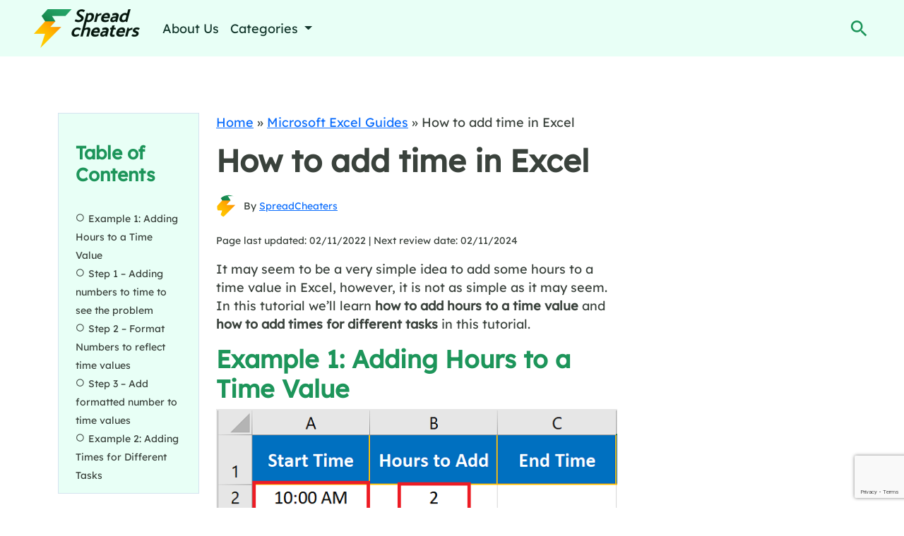

--- FILE ---
content_type: text/html; charset=UTF-8
request_url: https://spreadcheaters.com/how-to-add-time-in-excel/
body_size: 20602
content:
<!DOCTYPE html><html lang="en-US" prefix="og: https://ogp.me/ns#"><head><meta charset="UTF-8"/>
<script>var __ezHttpConsent={setByCat:function(src,tagType,attributes,category,force,customSetScriptFn=null){var setScript=function(){if(force||window.ezTcfConsent[category]){if(typeof customSetScriptFn==='function'){customSetScriptFn();}else{var scriptElement=document.createElement(tagType);scriptElement.src=src;attributes.forEach(function(attr){for(var key in attr){if(attr.hasOwnProperty(key)){scriptElement.setAttribute(key,attr[key]);}}});var firstScript=document.getElementsByTagName(tagType)[0];firstScript.parentNode.insertBefore(scriptElement,firstScript);}}};if(force||(window.ezTcfConsent&&window.ezTcfConsent.loaded)){setScript();}else if(typeof getEzConsentData==="function"){getEzConsentData().then(function(ezTcfConsent){if(ezTcfConsent&&ezTcfConsent.loaded){setScript();}else{console.error("cannot get ez consent data");force=true;setScript();}});}else{force=true;setScript();console.error("getEzConsentData is not a function");}},};</script>
<script>var ezTcfConsent=window.ezTcfConsent?window.ezTcfConsent:{loaded:false,store_info:false,develop_and_improve_services:false,measure_ad_performance:false,measure_content_performance:false,select_basic_ads:false,create_ad_profile:false,select_personalized_ads:false,create_content_profile:false,select_personalized_content:false,understand_audiences:false,use_limited_data_to_select_content:false,};function getEzConsentData(){return new Promise(function(resolve){document.addEventListener("ezConsentEvent",function(event){var ezTcfConsent=event.detail.ezTcfConsent;resolve(ezTcfConsent);});});}</script>
<script>if(typeof _setEzCookies!=='function'){function _setEzCookies(ezConsentData){var cookies=window.ezCookieQueue;for(var i=0;i<cookies.length;i++){var cookie=cookies[i];if(ezConsentData&&ezConsentData.loaded&&ezConsentData[cookie.tcfCategory]){document.cookie=cookie.name+"="+cookie.value;}}}}
window.ezCookieQueue=window.ezCookieQueue||[];if(typeof addEzCookies!=='function'){function addEzCookies(arr){window.ezCookieQueue=[...window.ezCookieQueue,...arr];}}
addEzCookies([]);if(window.ezTcfConsent&&window.ezTcfConsent.loaded){_setEzCookies(window.ezTcfConsent);}else if(typeof getEzConsentData==="function"){getEzConsentData().then(function(ezTcfConsent){if(ezTcfConsent&&ezTcfConsent.loaded){_setEzCookies(window.ezTcfConsent);}else{console.error("cannot get ez consent data");_setEzCookies(window.ezTcfConsent);}});}else{console.error("getEzConsentData is not a function");_setEzCookies(window.ezTcfConsent);}</script>
<script data-ezscrex='false' data-cfasync='false' data-pagespeed-no-defer>var __ez=__ez||{};__ez.stms=Date.now();__ez.evt={};__ez.script={};__ez.ck=__ez.ck||{};__ez.template={};__ez.template.isOrig=true;window.__ezScriptHost="//www.ezojs.com";__ez.queue=__ez.queue||function(){var e=0,i=0,t=[],n=!1,o=[],r=[],s=!0,a=function(e,i,n,o,r,s,a){var l=arguments.length>7&&void 0!==arguments[7]?arguments[7]:window,d=this;this.name=e,this.funcName=i,this.parameters=null===n?null:w(n)?n:[n],this.isBlock=o,this.blockedBy=r,this.deleteWhenComplete=s,this.isError=!1,this.isComplete=!1,this.isInitialized=!1,this.proceedIfError=a,this.fWindow=l,this.isTimeDelay=!1,this.process=function(){f("... func = "+e),d.isInitialized=!0,d.isComplete=!0,f("... func.apply: "+e);var i=d.funcName.split("."),n=null,o=this.fWindow||window;i.length>3||(n=3===i.length?o[i[0]][i[1]][i[2]]:2===i.length?o[i[0]][i[1]]:o[d.funcName]),null!=n&&n.apply(null,this.parameters),!0===d.deleteWhenComplete&&delete t[e],!0===d.isBlock&&(f("----- F'D: "+d.name),m())}},l=function(e,i,t,n,o,r,s){var a=arguments.length>7&&void 0!==arguments[7]?arguments[7]:window,l=this;this.name=e,this.path=i,this.async=o,this.defer=r,this.isBlock=t,this.blockedBy=n,this.isInitialized=!1,this.isError=!1,this.isComplete=!1,this.proceedIfError=s,this.fWindow=a,this.isTimeDelay=!1,this.isPath=function(e){return"/"===e[0]&&"/"!==e[1]},this.getSrc=function(e){return void 0!==window.__ezScriptHost&&this.isPath(e)&&"banger.js"!==this.name?window.__ezScriptHost+e:e},this.process=function(){l.isInitialized=!0,f("... file = "+e);var i=this.fWindow?this.fWindow.document:document,t=i.createElement("script");t.src=this.getSrc(this.path),!0===o?t.async=!0:!0===r&&(t.defer=!0),t.onerror=function(){var e={url:window.location.href,name:l.name,path:l.path,user_agent:window.navigator.userAgent};"undefined"!=typeof _ezaq&&(e.pageview_id=_ezaq.page_view_id);var i=encodeURIComponent(JSON.stringify(e)),t=new XMLHttpRequest;t.open("GET","//g.ezoic.net/ezqlog?d="+i,!0),t.send(),f("----- ERR'D: "+l.name),l.isError=!0,!0===l.isBlock&&m()},t.onreadystatechange=t.onload=function(){var e=t.readyState;f("----- F'D: "+l.name),e&&!/loaded|complete/.test(e)||(l.isComplete=!0,!0===l.isBlock&&m())},i.getElementsByTagName("head")[0].appendChild(t)}},d=function(e,i){this.name=e,this.path="",this.async=!1,this.defer=!1,this.isBlock=!1,this.blockedBy=[],this.isInitialized=!0,this.isError=!1,this.isComplete=i,this.proceedIfError=!1,this.isTimeDelay=!1,this.process=function(){}};function c(e,i,n,s,a,d,c,u,f){var m=new l(e,i,n,s,a,d,c,f);!0===u?o[e]=m:r[e]=m,t[e]=m,h(m)}function h(e){!0!==u(e)&&0!=s&&e.process()}function u(e){if(!0===e.isTimeDelay&&!1===n)return f(e.name+" blocked = TIME DELAY!"),!0;if(w(e.blockedBy))for(var i=0;i<e.blockedBy.length;i++){var o=e.blockedBy[i];if(!1===t.hasOwnProperty(o))return f(e.name+" blocked = "+o),!0;if(!0===e.proceedIfError&&!0===t[o].isError)return!1;if(!1===t[o].isComplete)return f(e.name+" blocked = "+o),!0}return!1}function f(e){var i=window.location.href,t=new RegExp("[?&]ezq=([^&#]*)","i").exec(i);"1"===(t?t[1]:null)&&console.debug(e)}function m(){++e>200||(f("let's go"),p(o),p(r))}function p(e){for(var i in e)if(!1!==e.hasOwnProperty(i)){var t=e[i];!0===t.isComplete||u(t)||!0===t.isInitialized||!0===t.isError?!0===t.isError?f(t.name+": error"):!0===t.isComplete?f(t.name+": complete already"):!0===t.isInitialized&&f(t.name+": initialized already"):t.process()}}function w(e){return"[object Array]"==Object.prototype.toString.call(e)}return window.addEventListener("load",(function(){setTimeout((function(){n=!0,f("TDELAY -----"),m()}),5e3)}),!1),{addFile:c,addFileOnce:function(e,i,n,o,r,s,a,l,d){t[e]||c(e,i,n,o,r,s,a,l,d)},addDelayFile:function(e,i){var n=new l(e,i,!1,[],!1,!1,!0);n.isTimeDelay=!0,f(e+" ...  FILE! TDELAY"),r[e]=n,t[e]=n,h(n)},addFunc:function(e,n,s,l,d,c,u,f,m,p){!0===c&&(e=e+"_"+i++);var w=new a(e,n,s,l,d,u,f,p);!0===m?o[e]=w:r[e]=w,t[e]=w,h(w)},addDelayFunc:function(e,i,n){var o=new a(e,i,n,!1,[],!0,!0);o.isTimeDelay=!0,f(e+" ...  FUNCTION! TDELAY"),r[e]=o,t[e]=o,h(o)},items:t,processAll:m,setallowLoad:function(e){s=e},markLoaded:function(e){if(e&&0!==e.length){if(e in t){var i=t[e];!0===i.isComplete?f(i.name+" "+e+": error loaded duplicate"):(i.isComplete=!0,i.isInitialized=!0)}else t[e]=new d(e,!0);f("markLoaded dummyfile: "+t[e].name)}},logWhatsBlocked:function(){for(var e in t)!1!==t.hasOwnProperty(e)&&u(t[e])}}}();__ez.evt.add=function(e,t,n){e.addEventListener?e.addEventListener(t,n,!1):e.attachEvent?e.attachEvent("on"+t,n):e["on"+t]=n()},__ez.evt.remove=function(e,t,n){e.removeEventListener?e.removeEventListener(t,n,!1):e.detachEvent?e.detachEvent("on"+t,n):delete e["on"+t]};__ez.script.add=function(e){var t=document.createElement("script");t.src=e,t.async=!0,t.type="text/javascript",document.getElementsByTagName("head")[0].appendChild(t)};__ez.dot=__ez.dot||{};__ez.queue.addFileOnce('/detroitchicago/boise.js', '//go.ezodn.com/detroitchicago/boise.js?gcb=195-0&cb=5', true, [], true, false, true, false);__ez.queue.addFileOnce('/parsonsmaize/abilene.js', '//go.ezodn.com/parsonsmaize/abilene.js?gcb=195-0&cb=dc112bb7ea', true, [], true, false, true, false);__ez.queue.addFileOnce('/parsonsmaize/mulvane.js', '//go.ezodn.com/parsonsmaize/mulvane.js?gcb=195-0&cb=e75e48eec0', true, ['/parsonsmaize/abilene.js'], true, false, true, false);__ez.queue.addFileOnce('/detroitchicago/birmingham.js', '//go.ezodn.com/detroitchicago/birmingham.js?gcb=195-0&cb=539c47377c', true, ['/parsonsmaize/abilene.js'], true, false, true, false);</script>
<script data-ezscrex="false" type="text/javascript" data-cfasync="false">window._ezaq = Object.assign({"ad_cache_level":0,"adpicker_placement_cnt":0,"ai_placeholder_cache_level":0,"ai_placeholder_placement_cnt":-1,"article_category":"Microsoft Excel Guides","author":"SpreadCheaters","domain":"spreadcheaters.com","domain_id":527499,"ezcache_level":0,"ezcache_skip_code":0,"has_bad_image":0,"has_bad_words":0,"is_sitespeed":0,"lt_cache_level":0,"publish_date":"2022-11-02","response_size":61394,"response_size_orig":55535,"response_time_orig":0,"template_id":5,"url":"https://spreadcheaters.com/how-to-add-time-in-excel/","word_count":0,"worst_bad_word_level":0}, typeof window._ezaq !== "undefined" ? window._ezaq : {});__ez.queue.markLoaded('ezaqBaseReady');</script>
<script type='text/javascript' data-ezscrex='false' data-cfasync='false'>
window.ezAnalyticsStatic = true;
window._ez_send_requests_through_ezoic = true;window.ezWp = true;
function analyticsAddScript(script) {
	var ezDynamic = document.createElement('script');
	ezDynamic.type = 'text/javascript';
	ezDynamic.innerHTML = script;
	document.head.appendChild(ezDynamic);
}
function getCookiesWithPrefix() {
    var allCookies = document.cookie.split(';');
    var cookiesWithPrefix = {};

    for (var i = 0; i < allCookies.length; i++) {
        var cookie = allCookies[i].trim();

        for (var j = 0; j < arguments.length; j++) {
            var prefix = arguments[j];
            if (cookie.indexOf(prefix) === 0) {
                var cookieParts = cookie.split('=');
                var cookieName = cookieParts[0];
                var cookieValue = cookieParts.slice(1).join('=');
                cookiesWithPrefix[cookieName] = decodeURIComponent(cookieValue);
                break; // Once matched, no need to check other prefixes
            }
        }
    }

    return cookiesWithPrefix;
}
function productAnalytics() {
	var d = {"dhh":"//go.ezodn.com","pr":[6],"omd5":"fe97e807ccbdebdf2c13a48854b75796","nar":"risk score"};
	d.u = _ezaq.url;
	d.p = _ezaq.page_view_id;
	d.v = _ezaq.visit_uuid;
	d.ab = _ezaq.ab_test_id;
	d.e = JSON.stringify(_ezaq);
	d.ref = document.referrer;
	d.c = getCookiesWithPrefix('active_template', 'ez', 'lp_');
	if(typeof ez_utmParams !== 'undefined') {
		d.utm = ez_utmParams;
	}

	var dataText = JSON.stringify(d);
	var xhr = new XMLHttpRequest();
	xhr.open('POST','//g.ezoic.net/ezais/analytics?cb=1', true);
	xhr.onload = function () {
		if (xhr.status!=200) {
            return;
		}

        if(document.readyState !== 'loading') {
            analyticsAddScript(xhr.response);
            return;
        }

        var eventFunc = function() {
            if(document.readyState === 'loading') {
                return;
            }
            document.removeEventListener('readystatechange', eventFunc, false);
            analyticsAddScript(xhr.response);
        };

        document.addEventListener('readystatechange', eventFunc, false);
	};
	xhr.setRequestHeader('Content-Type','text/plain');
	xhr.send(dataText);
}
__ez.queue.addFunc("productAnalytics", "productAnalytics", null, true, ['ezaqBaseReady'], false, false, false, true);
</script><base href="https://spreadcheaters.com/how-to-add-time-in-excel/"/>
        
        <meta name="viewport" content="width=device-width, initial-scale=1"/>
        <meta name="description" content="SpreadCheaters"/>
        	<style>img:is([sizes="auto" i], [sizes^="auto," i]) { contain-intrinsic-size: 3000px 1500px }</style>
	
<!-- Search Engine Optimization by Rank Math PRO - https://rankmath.com/ -->
<title>How To Add Time In Excel | SpreadCheaters</title>
<meta name="description" content="It may seem to be a very simple idea to add some hours to a time value in Excel, however, it is not as simple as it may seem. In this tutorial we’ll learn how"/>
<meta name="robots" content="follow, index, max-snippet:-1, max-video-preview:-1, max-image-preview:large"/>
<link rel="canonical" href="https://spreadcheaters.com/how-to-add-time-in-excel/"/>
<meta property="og:locale" content="en_US"/>
<meta property="og:type" content="article"/>
<meta property="og:title" content="How To Add Time In Excel | SpreadCheaters"/>
<meta property="og:description" content="It may seem to be a very simple idea to add some hours to a time value in Excel, however, it is not as simple as it may seem. In this tutorial we’ll learn how"/>
<meta property="og:url" content="https://spreadcheaters.com/how-to-add-time-in-excel/"/>
<meta property="og:site_name" content="SpreadCheaters"/>
<meta property="article:section" content="Microsoft Excel Guides"/>
<meta property="og:updated_time" content="2022-11-02T15:38:11+00:00"/>
<meta property="og:image" content="https://spreadcheaters.com/wp-content/uploads/Final-Image-How-to-add-time-in-Excel.png"/>
<meta property="og:image:secure_url" content="https://spreadcheaters.com/wp-content/uploads/Final-Image-How-to-add-time-in-Excel.png"/>
<meta property="og:image:width" content="1131"/>
<meta property="og:image:height" content="766"/>
<meta property="og:image:alt" content="How to add time in Excel"/>
<meta property="og:image:type" content="image/png"/>
<meta property="article:published_time" content="2022-11-02T15:38:05+00:00"/>
<meta property="article:modified_time" content="2022-11-02T15:38:11+00:00"/>
<meta name="twitter:card" content="summary_large_image"/>
<meta name="twitter:title" content="How To Add Time In Excel | SpreadCheaters"/>
<meta name="twitter:description" content="It may seem to be a very simple idea to add some hours to a time value in Excel, however, it is not as simple as it may seem. In this tutorial we’ll learn how"/>
<meta name="twitter:site" content="@djgkuko"/>
<meta name="twitter:creator" content="@djgkuko"/>
<meta name="twitter:image" content="https://spreadcheaters.com/wp-content/uploads/Final-Image-How-to-add-time-in-Excel.png"/>
<script type="application/ld+json" class="rank-math-schema-pro">{"@context":"https://schema.org","@graph":[{"@type":"Organization","@id":"https://spreadcheaters.com/#organization","name":"SpreadCheaters","sameAs":["https://twitter.com/djgkuko","https://www.youtube.com/@spreadcheaters4997","https://www.linkedin.com/company/spreadcheaters/"],"logo":{"@type":"ImageObject","@id":"https://spreadcheaters.com/#logo","url":"https://spreadcheaters.com/wp-content/uploads/01-3.jpg","contentUrl":"https://spreadcheaters.com/wp-content/uploads/01-3.jpg","caption":"SpreadCheaters","inLanguage":"en-US","width":"908","height":"332"}},{"@type":"WebSite","@id":"https://spreadcheaters.com/#website","url":"https://spreadcheaters.com","name":"SpreadCheaters","publisher":{"@id":"https://spreadcheaters.com/#organization"},"inLanguage":"en-US"},{"@type":"ImageObject","@id":"https://spreadcheaters.com/wp-content/uploads/Final-Image-How-to-add-time-in-Excel.png","url":"https://spreadcheaters.com/wp-content/uploads/Final-Image-How-to-add-time-in-Excel.png","width":"1131","height":"766","inLanguage":"en-US"},{"@type":"BreadcrumbList","@id":"https://spreadcheaters.com/how-to-add-time-in-excel/#breadcrumb","itemListElement":[{"@type":"ListItem","position":"1","item":{"@id":"https://spreadcheaters.com","name":"Home"}},{"@type":"ListItem","position":"2","item":{"@id":"https://spreadcheaters.com/microsoft-excel-guides/","name":"Microsoft Excel Guides"}},{"@type":"ListItem","position":"3","item":{"@id":"https://spreadcheaters.com/how-to-add-time-in-excel/","name":"How to add time in Excel"}}]},{"@type":"WebPage","@id":"https://spreadcheaters.com/how-to-add-time-in-excel/#webpage","url":"https://spreadcheaters.com/how-to-add-time-in-excel/","name":"How To Add Time In Excel | SpreadCheaters","datePublished":"2022-11-02T15:38:05+00:00","dateModified":"2022-11-02T15:38:11+00:00","isPartOf":{"@id":"https://spreadcheaters.com/#website"},"primaryImageOfPage":{"@id":"https://spreadcheaters.com/wp-content/uploads/Final-Image-How-to-add-time-in-Excel.png"},"inLanguage":"en-US","breadcrumb":{"@id":"https://spreadcheaters.com/how-to-add-time-in-excel/#breadcrumb"}},{"@type":"Person","@id":"https://spreadcheaters.com/author/djgkuko/","name":"SpreadCheaters","url":"https://spreadcheaters.com/author/djgkuko/","image":{"@type":"ImageObject","@id":"https://secure.gravatar.com/avatar/fe7343a3a89a0aa154cbd84a25fd713c95ef77247d0e944fc880bd0324aaf53f?s=96&amp;d=mm&amp;r=g","url":"https://secure.gravatar.com/avatar/fe7343a3a89a0aa154cbd84a25fd713c95ef77247d0e944fc880bd0324aaf53f?s=96&amp;d=mm&amp;r=g","caption":"SpreadCheaters","inLanguage":"en-US"},"sameAs":["https://spreadcheaters.com"],"worksFor":{"@id":"https://spreadcheaters.com/#organization"}},{"@type":"Article","headline":"How To Add Time In Excel | SpreadCheaters","datePublished":"2022-11-02T15:38:05+00:00","dateModified":"2022-11-02T15:38:11+00:00","articleSection":"Microsoft Excel Guides","author":{"@id":"https://spreadcheaters.com/author/djgkuko/","name":"SpreadCheaters"},"publisher":{"@id":"https://spreadcheaters.com/#organization"},"description":"It may seem to be a very simple idea to add some hours to a time value in Excel, however, it is not as simple as it may seem. In this tutorial we\u2019ll learn how","name":"How To Add Time In Excel | SpreadCheaters","@id":"https://spreadcheaters.com/how-to-add-time-in-excel/#richSnippet","isPartOf":{"@id":"https://spreadcheaters.com/how-to-add-time-in-excel/#webpage"},"image":{"@id":"https://spreadcheaters.com/wp-content/uploads/Final-Image-How-to-add-time-in-Excel.png"},"inLanguage":"en-US","mainEntityOfPage":{"@id":"https://spreadcheaters.com/how-to-add-time-in-excel/#webpage"}}]}</script>
<!-- /Rank Math WordPress SEO plugin -->

<script type="text/javascript">
/* <![CDATA[ */
window._wpemojiSettings = {"baseUrl":"https:\/\/s.w.org\/images\/core\/emoji\/16.0.1\/72x72\/","ext":".png","svgUrl":"https:\/\/s.w.org\/images\/core\/emoji\/16.0.1\/svg\/","svgExt":".svg","source":{"concatemoji":"https:\/\/spreadcheaters.com\/wp-includes\/js\/wp-emoji-release.min.js?ver=6.8.3"}};
/*! This file is auto-generated */
!function(s,n){var o,i,e;function c(e){try{var t={supportTests:e,timestamp:(new Date).valueOf()};sessionStorage.setItem(o,JSON.stringify(t))}catch(e){}}function p(e,t,n){e.clearRect(0,0,e.canvas.width,e.canvas.height),e.fillText(t,0,0);var t=new Uint32Array(e.getImageData(0,0,e.canvas.width,e.canvas.height).data),a=(e.clearRect(0,0,e.canvas.width,e.canvas.height),e.fillText(n,0,0),new Uint32Array(e.getImageData(0,0,e.canvas.width,e.canvas.height).data));return t.every(function(e,t){return e===a[t]})}function u(e,t){e.clearRect(0,0,e.canvas.width,e.canvas.height),e.fillText(t,0,0);for(var n=e.getImageData(16,16,1,1),a=0;a<n.data.length;a++)if(0!==n.data[a])return!1;return!0}function f(e,t,n,a){switch(t){case"flag":return n(e,"\ud83c\udff3\ufe0f\u200d\u26a7\ufe0f","\ud83c\udff3\ufe0f\u200b\u26a7\ufe0f")?!1:!n(e,"\ud83c\udde8\ud83c\uddf6","\ud83c\udde8\u200b\ud83c\uddf6")&&!n(e,"\ud83c\udff4\udb40\udc67\udb40\udc62\udb40\udc65\udb40\udc6e\udb40\udc67\udb40\udc7f","\ud83c\udff4\u200b\udb40\udc67\u200b\udb40\udc62\u200b\udb40\udc65\u200b\udb40\udc6e\u200b\udb40\udc67\u200b\udb40\udc7f");case"emoji":return!a(e,"\ud83e\udedf")}return!1}function g(e,t,n,a){var r="undefined"!=typeof WorkerGlobalScope&&self instanceof WorkerGlobalScope?new OffscreenCanvas(300,150):s.createElement("canvas"),o=r.getContext("2d",{willReadFrequently:!0}),i=(o.textBaseline="top",o.font="600 32px Arial",{});return e.forEach(function(e){i[e]=t(o,e,n,a)}),i}function t(e){var t=s.createElement("script");t.src=e,t.defer=!0,s.head.appendChild(t)}"undefined"!=typeof Promise&&(o="wpEmojiSettingsSupports",i=["flag","emoji"],n.supports={everything:!0,everythingExceptFlag:!0},e=new Promise(function(e){s.addEventListener("DOMContentLoaded",e,{once:!0})}),new Promise(function(t){var n=function(){try{var e=JSON.parse(sessionStorage.getItem(o));if("object"==typeof e&&"number"==typeof e.timestamp&&(new Date).valueOf()<e.timestamp+604800&&"object"==typeof e.supportTests)return e.supportTests}catch(e){}return null}();if(!n){if("undefined"!=typeof Worker&&"undefined"!=typeof OffscreenCanvas&&"undefined"!=typeof URL&&URL.createObjectURL&&"undefined"!=typeof Blob)try{var e="postMessage("+g.toString()+"("+[JSON.stringify(i),f.toString(),p.toString(),u.toString()].join(",")+"));",a=new Blob([e],{type:"text/javascript"}),r=new Worker(URL.createObjectURL(a),{name:"wpTestEmojiSupports"});return void(r.onmessage=function(e){c(n=e.data),r.terminate(),t(n)})}catch(e){}c(n=g(i,f,p,u))}t(n)}).then(function(e){for(var t in e)n.supports[t]=e[t],n.supports.everything=n.supports.everything&&n.supports[t],"flag"!==t&&(n.supports.everythingExceptFlag=n.supports.everythingExceptFlag&&n.supports[t]);n.supports.everythingExceptFlag=n.supports.everythingExceptFlag&&!n.supports.flag,n.DOMReady=!1,n.readyCallback=function(){n.DOMReady=!0}}).then(function(){return e}).then(function(){var e;n.supports.everything||(n.readyCallback(),(e=n.source||{}).concatemoji?t(e.concatemoji):e.wpemoji&&e.twemoji&&(t(e.twemoji),t(e.wpemoji)))}))}((window,document),window._wpemojiSettings);
/* ]]> */
</script>
<style id="wp-emoji-styles-inline-css" type="text/css">

	img.wp-smiley, img.emoji {
		display: inline !important;
		border: none !important;
		box-shadow: none !important;
		height: 1em !important;
		width: 1em !important;
		margin: 0 0.07em !important;
		vertical-align: -0.1em !important;
		background: none !important;
		padding: 0 !important;
	}
</style>
<style id="global-styles-inline-css" type="text/css">
:root{--wp--preset--aspect-ratio--square: 1;--wp--preset--aspect-ratio--4-3: 4/3;--wp--preset--aspect-ratio--3-4: 3/4;--wp--preset--aspect-ratio--3-2: 3/2;--wp--preset--aspect-ratio--2-3: 2/3;--wp--preset--aspect-ratio--16-9: 16/9;--wp--preset--aspect-ratio--9-16: 9/16;--wp--preset--color--black: #000000;--wp--preset--color--cyan-bluish-gray: #abb8c3;--wp--preset--color--white: #ffffff;--wp--preset--color--pale-pink: #f78da7;--wp--preset--color--vivid-red: #cf2e2e;--wp--preset--color--luminous-vivid-orange: #ff6900;--wp--preset--color--luminous-vivid-amber: #fcb900;--wp--preset--color--light-green-cyan: #7bdcb5;--wp--preset--color--vivid-green-cyan: #00d084;--wp--preset--color--pale-cyan-blue: #8ed1fc;--wp--preset--color--vivid-cyan-blue: #0693e3;--wp--preset--color--vivid-purple: #9b51e0;--wp--preset--gradient--vivid-cyan-blue-to-vivid-purple: linear-gradient(135deg,rgba(6,147,227,1) 0%,rgb(155,81,224) 100%);--wp--preset--gradient--light-green-cyan-to-vivid-green-cyan: linear-gradient(135deg,rgb(122,220,180) 0%,rgb(0,208,130) 100%);--wp--preset--gradient--luminous-vivid-amber-to-luminous-vivid-orange: linear-gradient(135deg,rgba(252,185,0,1) 0%,rgba(255,105,0,1) 100%);--wp--preset--gradient--luminous-vivid-orange-to-vivid-red: linear-gradient(135deg,rgba(255,105,0,1) 0%,rgb(207,46,46) 100%);--wp--preset--gradient--very-light-gray-to-cyan-bluish-gray: linear-gradient(135deg,rgb(238,238,238) 0%,rgb(169,184,195) 100%);--wp--preset--gradient--cool-to-warm-spectrum: linear-gradient(135deg,rgb(74,234,220) 0%,rgb(151,120,209) 20%,rgb(207,42,186) 40%,rgb(238,44,130) 60%,rgb(251,105,98) 80%,rgb(254,248,76) 100%);--wp--preset--gradient--blush-light-purple: linear-gradient(135deg,rgb(255,206,236) 0%,rgb(152,150,240) 100%);--wp--preset--gradient--blush-bordeaux: linear-gradient(135deg,rgb(254,205,165) 0%,rgb(254,45,45) 50%,rgb(107,0,62) 100%);--wp--preset--gradient--luminous-dusk: linear-gradient(135deg,rgb(255,203,112) 0%,rgb(199,81,192) 50%,rgb(65,88,208) 100%);--wp--preset--gradient--pale-ocean: linear-gradient(135deg,rgb(255,245,203) 0%,rgb(182,227,212) 50%,rgb(51,167,181) 100%);--wp--preset--gradient--electric-grass: linear-gradient(135deg,rgb(202,248,128) 0%,rgb(113,206,126) 100%);--wp--preset--gradient--midnight: linear-gradient(135deg,rgb(2,3,129) 0%,rgb(40,116,252) 100%);--wp--preset--font-size--small: 13px;--wp--preset--font-size--medium: 20px;--wp--preset--font-size--large: 36px;--wp--preset--font-size--x-large: 42px;--wp--preset--spacing--20: 0.44rem;--wp--preset--spacing--30: 0.67rem;--wp--preset--spacing--40: 1rem;--wp--preset--spacing--50: 1.5rem;--wp--preset--spacing--60: 2.25rem;--wp--preset--spacing--70: 3.38rem;--wp--preset--spacing--80: 5.06rem;--wp--preset--shadow--natural: 6px 6px 9px rgba(0, 0, 0, 0.2);--wp--preset--shadow--deep: 12px 12px 50px rgba(0, 0, 0, 0.4);--wp--preset--shadow--sharp: 6px 6px 0px rgba(0, 0, 0, 0.2);--wp--preset--shadow--outlined: 6px 6px 0px -3px rgba(255, 255, 255, 1), 6px 6px rgba(0, 0, 0, 1);--wp--preset--shadow--crisp: 6px 6px 0px rgba(0, 0, 0, 1);}:where(.is-layout-flex){gap: 0.5em;}:where(.is-layout-grid){gap: 0.5em;}body .is-layout-flex{display: flex;}.is-layout-flex{flex-wrap: wrap;align-items: center;}.is-layout-flex > :is(*, div){margin: 0;}body .is-layout-grid{display: grid;}.is-layout-grid > :is(*, div){margin: 0;}:where(.wp-block-columns.is-layout-flex){gap: 2em;}:where(.wp-block-columns.is-layout-grid){gap: 2em;}:where(.wp-block-post-template.is-layout-flex){gap: 1.25em;}:where(.wp-block-post-template.is-layout-grid){gap: 1.25em;}.has-black-color{color: var(--wp--preset--color--black) !important;}.has-cyan-bluish-gray-color{color: var(--wp--preset--color--cyan-bluish-gray) !important;}.has-white-color{color: var(--wp--preset--color--white) !important;}.has-pale-pink-color{color: var(--wp--preset--color--pale-pink) !important;}.has-vivid-red-color{color: var(--wp--preset--color--vivid-red) !important;}.has-luminous-vivid-orange-color{color: var(--wp--preset--color--luminous-vivid-orange) !important;}.has-luminous-vivid-amber-color{color: var(--wp--preset--color--luminous-vivid-amber) !important;}.has-light-green-cyan-color{color: var(--wp--preset--color--light-green-cyan) !important;}.has-vivid-green-cyan-color{color: var(--wp--preset--color--vivid-green-cyan) !important;}.has-pale-cyan-blue-color{color: var(--wp--preset--color--pale-cyan-blue) !important;}.has-vivid-cyan-blue-color{color: var(--wp--preset--color--vivid-cyan-blue) !important;}.has-vivid-purple-color{color: var(--wp--preset--color--vivid-purple) !important;}.has-black-background-color{background-color: var(--wp--preset--color--black) !important;}.has-cyan-bluish-gray-background-color{background-color: var(--wp--preset--color--cyan-bluish-gray) !important;}.has-white-background-color{background-color: var(--wp--preset--color--white) !important;}.has-pale-pink-background-color{background-color: var(--wp--preset--color--pale-pink) !important;}.has-vivid-red-background-color{background-color: var(--wp--preset--color--vivid-red) !important;}.has-luminous-vivid-orange-background-color{background-color: var(--wp--preset--color--luminous-vivid-orange) !important;}.has-luminous-vivid-amber-background-color{background-color: var(--wp--preset--color--luminous-vivid-amber) !important;}.has-light-green-cyan-background-color{background-color: var(--wp--preset--color--light-green-cyan) !important;}.has-vivid-green-cyan-background-color{background-color: var(--wp--preset--color--vivid-green-cyan) !important;}.has-pale-cyan-blue-background-color{background-color: var(--wp--preset--color--pale-cyan-blue) !important;}.has-vivid-cyan-blue-background-color{background-color: var(--wp--preset--color--vivid-cyan-blue) !important;}.has-vivid-purple-background-color{background-color: var(--wp--preset--color--vivid-purple) !important;}.has-black-border-color{border-color: var(--wp--preset--color--black) !important;}.has-cyan-bluish-gray-border-color{border-color: var(--wp--preset--color--cyan-bluish-gray) !important;}.has-white-border-color{border-color: var(--wp--preset--color--white) !important;}.has-pale-pink-border-color{border-color: var(--wp--preset--color--pale-pink) !important;}.has-vivid-red-border-color{border-color: var(--wp--preset--color--vivid-red) !important;}.has-luminous-vivid-orange-border-color{border-color: var(--wp--preset--color--luminous-vivid-orange) !important;}.has-luminous-vivid-amber-border-color{border-color: var(--wp--preset--color--luminous-vivid-amber) !important;}.has-light-green-cyan-border-color{border-color: var(--wp--preset--color--light-green-cyan) !important;}.has-vivid-green-cyan-border-color{border-color: var(--wp--preset--color--vivid-green-cyan) !important;}.has-pale-cyan-blue-border-color{border-color: var(--wp--preset--color--pale-cyan-blue) !important;}.has-vivid-cyan-blue-border-color{border-color: var(--wp--preset--color--vivid-cyan-blue) !important;}.has-vivid-purple-border-color{border-color: var(--wp--preset--color--vivid-purple) !important;}.has-vivid-cyan-blue-to-vivid-purple-gradient-background{background: var(--wp--preset--gradient--vivid-cyan-blue-to-vivid-purple) !important;}.has-light-green-cyan-to-vivid-green-cyan-gradient-background{background: var(--wp--preset--gradient--light-green-cyan-to-vivid-green-cyan) !important;}.has-luminous-vivid-amber-to-luminous-vivid-orange-gradient-background{background: var(--wp--preset--gradient--luminous-vivid-amber-to-luminous-vivid-orange) !important;}.has-luminous-vivid-orange-to-vivid-red-gradient-background{background: var(--wp--preset--gradient--luminous-vivid-orange-to-vivid-red) !important;}.has-very-light-gray-to-cyan-bluish-gray-gradient-background{background: var(--wp--preset--gradient--very-light-gray-to-cyan-bluish-gray) !important;}.has-cool-to-warm-spectrum-gradient-background{background: var(--wp--preset--gradient--cool-to-warm-spectrum) !important;}.has-blush-light-purple-gradient-background{background: var(--wp--preset--gradient--blush-light-purple) !important;}.has-blush-bordeaux-gradient-background{background: var(--wp--preset--gradient--blush-bordeaux) !important;}.has-luminous-dusk-gradient-background{background: var(--wp--preset--gradient--luminous-dusk) !important;}.has-pale-ocean-gradient-background{background: var(--wp--preset--gradient--pale-ocean) !important;}.has-electric-grass-gradient-background{background: var(--wp--preset--gradient--electric-grass) !important;}.has-midnight-gradient-background{background: var(--wp--preset--gradient--midnight) !important;}.has-small-font-size{font-size: var(--wp--preset--font-size--small) !important;}.has-medium-font-size{font-size: var(--wp--preset--font-size--medium) !important;}.has-large-font-size{font-size: var(--wp--preset--font-size--large) !important;}.has-x-large-font-size{font-size: var(--wp--preset--font-size--x-large) !important;}
:where(.wp-block-post-template.is-layout-flex){gap: 1.25em;}:where(.wp-block-post-template.is-layout-grid){gap: 1.25em;}
:where(.wp-block-columns.is-layout-flex){gap: 2em;}:where(.wp-block-columns.is-layout-grid){gap: 2em;}
:root :where(.wp-block-pullquote){font-size: 1.5em;line-height: 1.6;}
</style>
<link rel="stylesheet" id="contact-form-7-css" href="https://spreadcheaters.com/wp-content/plugins/contact-form-7/includes/css/styles.css?ver=6.1" type="text/css" media="all"/>
<link rel="stylesheet" id="review_engine_styles-css" href="https://spreadcheaters.com/wp-content/themes/review-engine/dist/css/app.css?ver=2.5" type="text/css" media="all"/>
<link rel="https://api.w.org/" href="https://spreadcheaters.com/wp-json/"/><link rel="alternate" title="JSON" type="application/json" href="https://spreadcheaters.com/wp-json/wp/v2/posts/3355"/><link rel="alternate" title="oEmbed (JSON)" type="application/json+oembed" href="https://spreadcheaters.com/wp-json/oembed/1.0/embed?url=https%3A%2F%2Fspreadcheaters.com%2Fhow-to-add-time-in-excel%2F"/>
<link rel="alternate" title="oEmbed (XML)" type="text/xml+oembed" href="https://spreadcheaters.com/wp-json/oembed/1.0/embed?url=https%3A%2F%2Fspreadcheaters.com%2Fhow-to-add-time-in-excel%2F&amp;format=xml"/>
<script type="text/javascript" id="google_gtagjs" src="https://www.googletagmanager.com/gtag/js?id=G-1Z98ZLYFB9" async="async"></script>
<script type="text/javascript" id="google_gtagjs-inline">
/* <![CDATA[ */
window.dataLayer = window.dataLayer || [];function gtag(){dataLayer.push(arguments);}gtag('js', new Date());gtag('config', 'G-1Z98ZLYFB9', {} );
/* ]]> */
</script>
<link rel="icon" href="https://spreadcheaters.com/wp-content/uploads/favicon-150x150.png" sizes="32x32"/>
<link rel="icon" href="https://spreadcheaters.com/wp-content/uploads/favicon-300x300.png" sizes="192x192"/>
<link rel="apple-touch-icon" href="https://spreadcheaters.com/wp-content/uploads/favicon-300x300.png"/>
<meta name="msapplication-TileImage" content="https://spreadcheaters.com/wp-content/uploads/favicon-300x300.png"/>
    <script type='text/javascript'>
var ezoTemplate = 'orig_site';
var ezouid = '1';
var ezoFormfactor = '1';
</script><script data-ezscrex="false" type='text/javascript'>
var soc_app_id = '0';
var did = 527499;
var ezdomain = 'spreadcheaters.com';
var ezoicSearchable = 1;
</script></head>
    <body class="wp-singular post-template-default single single-post postid-3355 single-format-standard wp-custom-logo wp-theme-review-engine p-0">

    <header class="site-header">
        
<!--Header-->

<nav class="navbar navbar-expand-lg re-navbar">

  <div class="container-fluid px-3 px-lg-5">
    <!--Logo--> 
    <a class="navbar-brand" href="https://spreadcheaters.com">
              <img class="re-logo" src="https://spreadcheaters.com/wp-content/uploads/14-300x110.png" alt="SpreadCheaters"/>
          
    </a>

    <!--Toggle Button--> 

    <button class="navbar-toggler" type="button" data-bs-toggle="collapse" data-bs-target="#mainNavbar" aria-controls="mainNavbar" aria-expanded="false" aria-label="Toggle navigation">

      <span class="navbar-toggler-icon"></span>

    </button>

    <!--Menu-->

    <div class="collapse navbar-collapse my-3 my-lg-2" id="mainNavbar">

      <!--Navbar Menus--> 

      <ul class="navbar-nav me-auto mb-3 ms-2 d-lg-none">





    <!--Header Menu--> 





    <li id="menu-item-171850" class="menu-item menu-item-type-post_type menu-item-object-page menu-item-171850 nav-item nav-link"><a href="https://spreadcheaters.com/about-us/">About Us</a></li>











    <!--Categories Menu-->





        <li class="nav-item dropdown">





            <a class="nav-link dropdown-toggle " data-bs-auto-close="outside" href="https://spreadcheaters.com/blog/" role="button" data-bs-toggle="dropdown" aria-expanded="false">





            Categories





            </a>





            <ul class="dropdown-menu">





                <li><a class="dropdown-item " href="https://spreadcheaters.com/blog/">All Categories</a></li>





                <li><hr class="dropdown-divider"/></li>





                




                        <li><a class="dropdown-item " href="https://spreadcheaters.com/google-sheet-guides/">Google Sheet guides</a></li>





                        




                        <li><a class="dropdown-item " href="https://spreadcheaters.com/microsoft-excel-guides/">Microsoft Excel Guides</a></li>





                        




                        <li><a class="dropdown-item " href="https://spreadcheaters.com/productivity-resources/">Productivity resources</a></li>





                        




            </ul>





        </li>





</ul>
      <ul class="navbar-nav me-auto mb-0 ms-2 d-none d-lg-flex">





    <!--Header Menu--> 





    <li class="menu-item menu-item-type-post_type menu-item-object-page menu-item-171850 nav-item nav-link"><a href="https://spreadcheaters.com/about-us/">About Us</a></li>











    <!--Categories Menu-->





        <li class="nav-item dropdown dropdown-hover">





            <a class="nav-link dropdown-toggle " data-bs-auto-close="outside" href="https://spreadcheaters.com/blog/" role="button" aria-expanded="false">





            Categories





            </a>





            <ul class="dropdown-menu">





                <!--View All Categories--> 





                <li><a class="dropdown-item " href="https://spreadcheaters.com/blog/">All Categories</a></li>





                <li><hr class="dropdown-divider"/></li>





                





                




                        <li><a class="dropdown-item " href="https://spreadcheaters.com/google-sheet-guides/">Google Sheet guides</a></li>





                        




                        <li><a class="dropdown-item " href="https://spreadcheaters.com/microsoft-excel-guides/">Microsoft Excel Guides</a></li>





                        




                        <li><a class="dropdown-item " href="https://spreadcheaters.com/productivity-resources/">Productivity resources</a></li>





                        




            </ul>





        </li>





</ul>

      <!--Search Form-->

      <a href="#" id="navbar-search-button">

        <span class="material-icons-outlined re-navbar-search mt-2 text-primary" id="navbar-search-icon">search</span>

      </a>

	  <!--Header Button--> 
	  
    </div>

  </div>

</nav>



<!--Search Container--> 





<div class="re-nav-search__container bg-light" id="search-overlay">





  <div class="container">





    <div class="row">





      <!--Header--> 





      <div class="d-flex justify-content-center align-items-center border-bottom py-3">





        <!--Logo--> 





        <a class="navbar-brand mx-auto" href="https://spreadcheaters.com">





            <img class="re-logo" src="https://spreadcheaters.com/wp-content/uploads/14-300x110.png" alt="SpreadCheaters"/>





        </a>











        <!--Close--> 





        <a href="#" rel="close" alt="close"><span id="navbar-close-button" class="material-icons-outlined mt-2" aria-hidden="true">close</span></a>





      </div>











      <!--Search Bar--> 





      <div class="col-12 d-flex justify-content-center my-5">





        <div class="re-nav-search__search-bar">





            <form class="re-search__form re-search__form-btn" role="search" action="/">





                <span class="position-relative w-100">





                    <input class="form-control re-search__search-input re-search__search-input-btn me-2" autocomplete="off" type="search" placeholder="Search" aria-label="Search" value="" name="s" id="search-bar-overlay"/>





                    <span class="material-icons-outlined re-search__icon re-search__icon-left text-muted">search</span>





                </span>





                <button class="btn btn-primary bg-primary px-5 mt-2 mt-lg-0" type="submit" id="searchsubmitnav" value="Search">Search</button>





            </form>





        </div>





      </div>











      <!--Categories--> 





      <div class="row mb-5 pb-5 mt-0 g-4">





        




            <div class="col-lg-4">





                <div class="border round h-100 p-4 pb-5 position-relative">





                    <a class="text-decoration-none text-color" href="https://spreadcheaters.com/microsoft-excel-guides/">





                        <h2>Microsoft Excel Guides</h2>





                    </a>





                    <hr/>





                    <div class="d-flex flex-column justify-content-between">





                        




                        <!--View All--> 





                        <div class="re-nav-search__view-all">





                            <a class="re-btn__view-all re-btn__view-all-blue" href="https://spreadcheaters.com/microsoft-excel-guides/">





                                View All





                                <span class="material-icons-outlined re-btn__view-all-icon">north_east</span>





                            </a>





                        </div>





                    </div>











                </div>





            </div>





            




            <div class="col-lg-4">





                <div class="border round h-100 p-4 pb-5 position-relative">





                    <a class="text-decoration-none text-color" href="https://spreadcheaters.com/google-sheet-guides/">





                        <h2>Google Sheet guides</h2>





                    </a>





                    <hr/>





                    <div class="d-flex flex-column justify-content-between">





                        




                        <!--View All--> 





                        <div class="re-nav-search__view-all">





                            <a class="re-btn__view-all re-btn__view-all-blue" href="https://spreadcheaters.com/google-sheet-guides/">





                                View All





                                <span class="material-icons-outlined re-btn__view-all-icon">north_east</span>





                            </a>





                        </div>





                    </div>











                </div>





            </div>





            




            <div class="col-lg-4">





                <div class="border round h-100 p-4 pb-5 position-relative">





                    <a class="text-decoration-none text-color" href="https://spreadcheaters.com/productivity-resources/">





                        <h2>Productivity resources</h2>





                    </a>





                    <hr/>





                    <div class="d-flex flex-column justify-content-between">





                        




                        <!--View All--> 





                        <div class="re-nav-search__view-all">





                            <a class="re-btn__view-all re-btn__view-all-blue" href="https://spreadcheaters.com/productivity-resources/">





                                View All





                                <span class="material-icons-outlined re-btn__view-all-icon">north_east</span>





                            </a>





                        </div>





                    </div>











                </div>





            </div>





            










        <!--View More Column--> 





            <div class="col-lg-4">





                <a href="https://spreadcheaters.com/blog/" class="text-decoration-none text-color h2">





                    <div class="border bg-light round p-4 d-flex align-items-center justify-content-center h-100">





                            View All





                    </div>





                </a>





            </div>





      </div>





      





    </div>





  </div>





</div>    </header>

<div class="container re-page__container" id="single-post-container">

    <div class="re-blog__row">

        <!--Left Sidebar--> 

        <div class="re-blog__left-sidebar">

            <!--Table of Contents--> 

            <!--Desktop--> 
<div class="re-toc re-toc__container re-border bg-secondary d-none d-xl-block" id="re-table-of-contents">

    <p class="h4 text-primary">

    Table of Contents

    </p>

    <div class="re-toc__ul-container">

        <ul class="mt-4" id="ulTableofContents">

        

        </ul>

    </div>

</div>
        </div>

        <!--Main Content--> 

        <div class="re-blog__center">

            <div class="main-content px-xl-4">

                <!--Breadcrumbs--> 
	<nav aria-label="breadcrumbs" class="rank-math-breadcrumb"><p><a href="https://spreadcheaters.com">Home</a><span class="separator"> » </span><a href="https://spreadcheaters.com/microsoft-excel-guides/">Microsoft Excel Guides</a><span class="separator"> » </span><span class="last">How to add time in Excel</span></p></nav><!--Title--> 
<h1 class="mb-3">How to add time in Excel</h1>
<!--Metadata-->
<div class="re-blog__metadata">
                    <span class="re-blog__author-url">
                <!--Image Here--> 
                <img width="250" height="322" src="https://spreadcheaters.com/wp-content/uploads/favicon-250x322.png" class="re-blog__author-img-xs" alt="" decoding="async" fetchpriority="high"/>                By 
                <a href="#" id="re-author-url">SpreadCheaters</a>
            </span>
                    <!--Dates-->
        <div class="mt-3">
            <!--Last Update-->
            <span>
                Page last updated:  
                02/11/2022                | 
            </span>
            <!--Next Update-->
            <span>
                Next review date:  
                02/11/2024            </span>
        </div>
        <!--Verified-->
                <!--Before Post Text--> 
                <!--Author Card--> 
                    <div class="re-blog__author-card re-border bg-secondary" id="re-author-card">
                <a href="#" rel="close author card" alt="close author card" aria-label="close author card"><span id="author-card-close" class="material-icons-outlined re-blog__author-card-close text-muted d-lg-none">close</span></a>
                <p class="h4 text-primary">Author bio</p>
                <p></p>
                <br/>
                <div class="d-flex justify-content-between align-items-center">
                    <div class="d-flex align-items-center">
                        <img width="250" height="322" src="https://spreadcheaters.com/wp-content/uploads/favicon-250x322.png" class="re-blog__author-img" alt="" decoding="async"/>                        <a class="fw-bold text-primary text-decoration-none ms-2 h6" href="https://spreadcheaters.com/author/djgkuko/">SpreadCheaters</a>
                    </div>
                    <div class="d-flex justify-content-center">
                        <a class="re-btn__view-all re-btn__view-all-blue" href="https://spreadcheaters.com/author/djgkuko/">
                            View More
                            <span class="material-icons-outlined re-btn__view-all-icon">north_east</span>
                        </a>
                    </div>
                </div>
            </div>
                    <!--Reviewer Card--> 
        </div>
<!--Content--> 
<div class="mt-3" id="single-post-content">
	<!--Download free worksheet--> 
	
	<!--Content--> 
	
<p>It may seem to be a very simple idea to add some hours to a time value in Excel, however, it is not as simple as it may seem. In this tutorial we’ll learn <strong>how to add hours to a time value</strong> and <strong>how to add times for different tasks</strong> in this tutorial.</p>



<h2 class="wp-block-heading">Example 1: Adding Hours to a Time Value</h2>



<figure class="wp-block-image size-full"><img decoding="async" width="597" height="762" src="https://spreadcheaters.com/wp-content/uploads/Example-1-Data-Set-How-to-add-time-in-Excel.png" alt="" class="wp-image-3356" srcset="https://spreadcheaters.com/wp-content/uploads/Example-1-Data-Set-How-to-add-time-in-Excel.png 597w, https://spreadcheaters.com/wp-content/uploads/Example-1-Data-Set-How-to-add-time-in-Excel-235x300.png 235w" sizes="(max-width: 597px) 100vw, 597px"/></figure>



<p>Consider this data set in which we have some time values marked as <strong>Start Time </strong>and we will calculate the <strong>End Time</strong> by adding some hours to the start time.</p>



<p>Before learning how to add numbers to the time specific value, we’ll try to understand the problem associated with adding simple numbers to time values. So let’s do this step by step.</p>



<h2 class="wp-block-heading">Step 1 – Adding numbers to time to see the problem</h2>



<figure class="wp-block-image size-full"><img decoding="async" width="590" height="793" src="https://spreadcheaters.com/wp-content/uploads/Example-1-Step-1-How-to-add-time-in-Excel.gif" alt="" class="wp-image-3357"/></figure>



<ul class="wp-block-list"><li>The first column in our data set is formatted as time and we can see that the day and night time is differentiated by AM and PM properly.</li><li>The problem associated with adding hours to a time value is that if we simply add a number considering that it is time then it won’t be added properly to the time value and we’ll get the incorrect results.</li><li>When we try to add numbers to the time value, then they just don’t get added into time in number format because Excel can’t add two things which are of different data types. Let’s see what happens when we try to add numbers to time.</li><li>We can see that the numbers didn’t get added to the time values and the time remained the same. It is because Excel did not add values of two different data types.</li></ul>



<h2 class="wp-block-heading">Step 2 – Format Numbers to reflect time values</h2>



<figure class="wp-block-image size-full"><img decoding="async" width="952" height="764" src="https://spreadcheaters.com/wp-content/uploads/Example-1-Step-2-How-to-add-time-in-Excel.png" alt="" class="wp-image-3358" srcset="https://spreadcheaters.com/wp-content/uploads/Example-1-Step-2-How-to-add-time-in-Excel.png 952w, https://spreadcheaters.com/wp-content/uploads/Example-1-Step-2-How-to-add-time-in-Excel-300x241.png 300w, https://spreadcheaters.com/wp-content/uploads/Example-1-Step-2-How-to-add-time-in-Excel-768x616.png 768w" sizes="(max-width: 952px) 100vw, 952px"/></figure>



<ul class="wp-block-list"><li>So to resolve the problem faced in the last step, we’ll have to format i.e. write the numbers in proper format so that Excel can recognize the numbers as time values.</li><li>Let’s do this by writing all numbers in the format shown above.</li></ul>



<h2 class="wp-block-heading">Step 3 – Add formatted number to time values</h2>



<figure class="wp-block-image size-full"><img decoding="async" width="1121" height="810" src="https://spreadcheaters.com/wp-content/uploads/Example-1-Step-3-How-to-add-time-in-Excel.gif" alt="" class="wp-image-3359"/></figure>



<ul class="wp-block-list"><li>Now that we have formatted the values properly, we can add these into time values without any further ado. Now all values were added properly with start time values.</li></ul>



<h2 class="wp-block-heading">Example 2: Adding Times for Different Tasks</h2>



<figure class="wp-block-image size-full"><img decoding="async" width="738" height="308" src="https://spreadcheaters.com/wp-content/uploads/Example-2-Data-Set-How-to-add-time-in-Excel.png" alt="" class="wp-image-3362" srcset="https://spreadcheaters.com/wp-content/uploads/Example-2-Data-Set-How-to-add-time-in-Excel.png 738w, https://spreadcheaters.com/wp-content/uploads/Example-2-Data-Set-How-to-add-time-in-Excel-300x125.png 300w" sizes="(max-width: 738px) 100vw, 738px"/></figure>



<p>In this example we’ll see if we have time to complete various tasks and we would like to add these time values then how we’ll do it. Let’s see the following data set.</p>



<h2 class="wp-block-heading">Step 1 – Add the time values</h2>



<figure class="wp-block-image size-full"><img decoding="async" width="751" height="310" src="https://spreadcheaters.com/wp-content/uploads/Example-2-Step-1-How-to-add-time-in-Excel.png" alt="" class="wp-image-3360" srcset="https://spreadcheaters.com/wp-content/uploads/Example-2-Step-1-How-to-add-time-in-Excel.png 751w, https://spreadcheaters.com/wp-content/uploads/Example-2-Step-1-How-to-add-time-in-Excel-300x124.png 300w" sizes="(max-width: 751px) 100vw, 751px"/></figure>



<ul class="wp-block-list"><li>In this case as both values are already in time format so we can add them very easily. Let’s add these values to get results.</li></ul>



<ul class="wp-block-list"><li>The time was added properly for all rows except row<strong> 4, </strong>where the expected result was <strong>31:15 minutes </strong>but we got an erroneous value as <strong>7:15. </strong>This happened because the resultant time exceeded <strong>24 hours</strong>.</li><li>To resolve this issue we’ll have to change the format of our result column.</li></ul>



<h2 class="wp-block-heading">Step 2 – Change the format of the result column.</h2>



<figure class="wp-block-image size-full"><img decoding="async" width="1121" height="810" src="https://spreadcheaters.com/wp-content/uploads/Example-2-Step-2-How-to-add-time-in-Excel.gif" alt="" class="wp-image-3361"/></figure>



<ul class="wp-block-list"><li>Select the values in the result column and press <strong>CTRL+1.</strong></li><li>This will open up the dialog box to format cells. In this dialog box go the <strong>Custom </strong>option and write the following format in the <strong>Type: </strong>field;</li></ul>



<p>                                                                      <strong>[h]:mm;@</strong></p>



<ul class="wp-block-list"><li>Please note very clearly that there is a colon <strong>(:) </strong>after <strong>[h] </strong>and a semicolon <strong>(;) </strong>after <strong>mm. </strong>It is necessary to write the above format as it is otherwise it will not work. </li><li>After writing this press <strong>OK </strong>and you will get all the results as desired.</li></ul>



<p></p>

	<!--Citations-->
	</div>
                
                <!--Affiliate Links--> 
                

            </div>

        </div>

        <!--Right Sidebar--> 

        <div class="re-blog__right-sidebar">
                    </div>

    </div>

    <!--Related Posts--> 

    <div class="row">

        <div class="col-12">

                <h2 class="text-primary text-center my-4 my-lg-5">Related Posts</h2>
    <div class="row g-4">
        

    <div class="col-lg-3">


        <a class="re-blog__post-img-card-a" href="https://spreadcheaters.com/how-to-count-a-range-of-numbers-in-excel/">


            <div class="h-100 d-flex flex-column justify-content-between re-blog__post-img-card re-border">


                <div>


                    <img width="951" height="470" src="https://spreadcheaters.com/wp-content/uploads/Step-6-Apply-on-the-Complete-Column.gif" class="re-blog__featured-img-card d-none d-lg-block wp-post-image" alt="" decoding="async"/>

                    <h2 class="h5 text-primary mt-4">How to count a range of numbers in Excel</h2>


                </div>


            </div>


        </a>


    </div>


    

    <div class="col-lg-3">


        <a class="re-blog__post-img-card-a" href="https://spreadcheaters.com/how-to-transfer-data-from-microsoft-excel-to-microsoft-word/">


            <div class="h-100 d-flex flex-column justify-content-between re-blog__post-img-card re-border">


                <div>


                    <img width="1024" height="520" src="https://spreadcheaters.com/wp-content/uploads/Method-3-Step-5-Paste-the-Data-Copied-as-a-Picture-1024x520.png" class="re-blog__featured-img-card d-none d-lg-block wp-post-image" alt="" decoding="async" srcset="https://spreadcheaters.com/wp-content/uploads/Method-3-Step-5-Paste-the-Data-Copied-as-a-Picture-1024x520.png 1024w, https://spreadcheaters.com/wp-content/uploads/Method-3-Step-5-Paste-the-Data-Copied-as-a-Picture-300x152.png 300w, https://spreadcheaters.com/wp-content/uploads/Method-3-Step-5-Paste-the-Data-Copied-as-a-Picture-768x390.png 768w, https://spreadcheaters.com/wp-content/uploads/Method-3-Step-5-Paste-the-Data-Copied-as-a-Picture-1536x780.png 1536w, https://spreadcheaters.com/wp-content/uploads/Method-3-Step-5-Paste-the-Data-Copied-as-a-Picture.png 1917w" sizes="(max-width: 1024px) 100vw, 1024px"/>

                    <h2 class="h5 text-primary mt-4">How to transfer data from Microsoft Excel to Microsoft Word</h2>


                </div>


            </div>


        </a>


    </div>


    

    <div class="col-lg-3">


        <a class="re-blog__post-img-card-a" href="https://spreadcheaters.com/how-to-scrape-data-from-a-website-into-excel/">


            <div class="h-100 d-flex flex-column justify-content-between re-blog__post-img-card re-border">


                <div>


                    <img width="1024" height="591" src="https://spreadcheaters.com/wp-content/uploads/Step-4-–-Loading-the-Data-into-the-Sheet.gif" class="re-blog__featured-img-card d-none d-lg-block wp-post-image" alt="" decoding="async"/>

                    <h2 class="h5 text-primary mt-4">How to scrape data from a website into Excel</h2>


                </div>


            </div>


        </a>


    </div>


        </div>
    


        </div>

    </div>

</div>

<footer class="site-footer">
    
<div class="re-footer re-footer__wrapper">

    <div class="container">

        <div class="row justify-content-center">

            <!--Col 01-->

            <div class="col-lg-4 d-flex justify-content-center">

                <div>

                <p class="mb-0">The information on this site is for informational and educational purposes only.</p><p>
                </p></div>

            </div>

            <!--Col 02-->

            <div class="col-6 col-lg-4 d-flex justify-content-lg-center">

                <div>

                <h2 class="h4">Quick Links</h2><li id="menu-item-171851" class="menu-item menu-item-type-post_type menu-item-object-page menu-item-171851 nav-item nav-link"><a href="https://spreadcheaters.com/about-us/">About Us</a></li>
<li id="menu-item-171853" class="menu-item menu-item-type-post_type menu-item-object-page current_page_parent menu-item-171853 nav-item nav-link"><a href="https://spreadcheaters.com/blog/">Categories</a></li>
<li id="menu-item-171854" class="menu-item menu-item-type-post_type menu-item-object-page menu-item-171854 nav-item nav-link"><a href="https://spreadcheaters.com/contact-us/">Contact Us</a></li>
<li id="menu-item-171852" class="menu-item menu-item-type-post_type menu-item-object-page menu-item-171852 nav-item nav-link"><a href="https://spreadcheaters.com/ask-a-question/">Ask a question</a></li>

                </div>

            </div>

            <!--Col 03-->

            <div class="col-6 col-lg-4 d-flex justify-content-lg-center">

                <div>

                <h2 class="h4">Policies</h2><li id="menu-item-171859" class="menu-item menu-item-type-post_type menu-item-object-page menu-item-privacy-policy menu-item-171859 nav-item nav-link"><a href="https://spreadcheaters.com/?page_id=56">Privacy Policy</a></li>
<li id="menu-item-171858" class="menu-item menu-item-type-post_type menu-item-object-page menu-item-171858 nav-item nav-link"><a href="https://spreadcheaters.com/?page_id=29">Terms and Conditions</a></li>
<li id="menu-item-171856" class="menu-item menu-item-type-post_type menu-item-object-page menu-item-171856 nav-item nav-link"><a href="https://spreadcheaters.com/editorial-team/">Editorial Team</a></li>
<li id="menu-item-171857" class="menu-item menu-item-type-post_type menu-item-object-page menu-item-171857 nav-item nav-link"><a href="https://spreadcheaters.com/editorial-policy/">Editorial Policy</a></li>
<li id="menu-item-171855" class="menu-item menu-item-type-post_type menu-item-object-page menu-item-171855 nav-item nav-link"><a href="https://spreadcheaters.com/cookies-policy/">Cookies Policy</a></li>

                </div>

            </div>

        </div>

    </div>

</div>    
<div class="re-footer re-footer__bottom-wrapper">
    <div class="container">
        <div class="row">
            <div class="col text-center">
                                <p class="m-0">
                   Copyright SpreadCheaters© 2025  |  All Rights Reserved.
                </p>
            </div> 
        </div>
    </div>
</div></footer>

<script type="speculationrules">
{"prefetch":[{"source":"document","where":{"and":[{"href_matches":"\/*"},{"not":{"href_matches":["\/wp-*.php","\/wp-admin\/*","\/wp-content\/uploads\/*","\/wp-content\/*","\/wp-content\/plugins\/*","\/wp-content\/themes\/review-engine\/*","\/*\\?(.+)"]}},{"not":{"selector_matches":"a[rel~=\"nofollow\"]"}},{"not":{"selector_matches":".no-prefetch, .no-prefetch a"}}]},"eagerness":"conservative"}]}
</script>
    <style>
        /*Logo Width Desktop*/
                        .re-logo{
                    width: 150px !important;
                }
                        /*Logo Width Mobile*/
                        @media (max-width: 992px) { /*Large bootstrap breakpoint*/
                    .re-logo{
                        width: 150px !important;
                        max-width: 80vw;
                    }  
                }
                        /*Primary Color*/
                    :root{
                --primary-color: #1d955a;
            }
                    /*Secondary Color*/
                    :root{
                --secondary-color: #e8fff6;
            }
                    /*Text Color*/
                    body{
                color: #3a423c;
            }
            .text-color{
                color: #3a423c;
            }
                    /*Add Colors*/
        .bg-primary{
            background-color: var(--primary-color) !important;
        }
        .bg-secondary{
             background-color: var(--secondary-color) !important;
        }
        .text-primary{
            color: var(--primary-color) !important;
        }
        .text-secondary{
            color: var(--secondary-color) !important;
        }
        /**Navbar */
        .re-navbar{
            background-color: #e8fff6 !important;
        }
        .re-navbar a{
            color: #14382d;
        }
        .dropdown-menu{
            background-color: #e8fff6 !important;
        }
        /**Category */
        .re-category__container:hover{
            background-color: var(--secondary-color) !important;
            border: 0 !important; 
        }
        .re-category__container:hover .re-category__a{
            color: var(--primary-color) !important;
        }
        .re-category__a:hover{
            color: var(--primary-color) !important;
        }
        /**Buttons */
        .btn-primary{
            background-color: var(--primary-color) !important;
        }
        .btn-primary:hover{
            background-color: #6c757d !important;
        }
        .re-btn__view-all-blue{
            color: var(--primary-color) !important;
        }
        .re-btn__view-all-blue::after{
            background-color: var(--primary-color) !important;
        }
        .re-btn__view-all-blue:hover{
            color: #6c757d !important;
        }
        .re-btn__view-all-blue:hover::after{
            background-color: #6c757d !important;
        }
        .re-btn__view-all-gray{
            color: #3a423c;
        }
        .re-btn__view-all-gray::after{
            background-color: #3a423c;
        }
        .re-btn__view-all-gray:hover{
            color: var(--primary-color) !important;
        }
        .re-btn__view-all-gray:hover::after{
            background-color: var(--primary-color) !important;
        }
        .hr__primary{
            border-top: 4px solid var(--primary-color) !important;
        }
        #navbar-search-icon:hover{
            color: #3a423c !important;
            opacity: 1 !important;
        }
        .re-question-form  input[type=submit] {
            background-color: var(--primary-color) !important;
            border-color: var(--primary-color) !important;
            color: #fff;
        }
        .page-numbers.current{
            background-color: var(--primary-color);
            border-color: var(--primary-color);
        }
        .page-numbers:hover{
            background-color: var(--primary-color);
            border-color: var(--primary-color);
        }
        /**Posts card */
        .re-blog__posts-card:hover,
        .re-blog__post-img-card:hover{
            background-color: var(--secondary-color) !important;
        }   
        .re-blog__posts-card:hover h2{
            color: var(--primary-color) !important;
        }
        /**Tags */
        .re-tag .re-tag__a:hover{
            color: var(--primary-color) !important;
        }
        .re-tag--active .re-tag__btn{
            background-color: var(--primary-color) !important;
            border-color: var(--primary-color) !important;      
        }
        .re-tag__btn:hover,
        .re-tag--active{
            background-color: var(--primary-color) !important;
            border-color: var(--primary-color) !important;
        }
        /**Tables header */
        th{
            background-color: var(--secondary-color) !important;
        }
        /**Table of contents */
        .re-table-contents__item a.active,
        .re-table-contents__item:hover,
        .re-table-contents__item.active::before{
            color: var(--primary-color) !important;
        }
        .re-toc a.re-toc__active::before,
        .re-toc a:hover,
        .re-toc a.re-toc__active{
            color: var(--primary-color) !important;
        }
        /**Blue box */
        .re-quote-box::after {
            background-color: var(--primary-color) !important;
        }
        /**Footer */
        .re-footer{
            background-color: #e8fff6;
        }
    </style>
    <script type="text/javascript" src="https://spreadcheaters.com/wp-includes/js/dist/hooks.min.js?ver=4d63a3d491d11ffd8ac6" id="wp-hooks-js"></script>
<script type="text/javascript" src="https://spreadcheaters.com/wp-includes/js/dist/i18n.min.js?ver=5e580eb46a90c2b997e6" id="wp-i18n-js"></script>
<script type="text/javascript" id="wp-i18n-js-after">
/* <![CDATA[ */
wp.i18n.setLocaleData( { 'text direction\u0004ltr': [ 'ltr' ] } );
/* ]]> */
</script>
<script type="text/javascript" src="https://spreadcheaters.com/wp-content/plugins/contact-form-7/includes/swv/js/index.js?ver=6.1" id="swv-js"></script>
<script type="text/javascript" id="contact-form-7-js-before">
/* <![CDATA[ */
var wpcf7 = {
    "api": {
        "root": "https:\/\/spreadcheaters.com\/wp-json\/",
        "namespace": "contact-form-7\/v1"
    },
    "cached": 1
};
/* ]]> */
</script>
<script type="text/javascript" src="https://spreadcheaters.com/wp-content/plugins/contact-form-7/includes/js/index.js?ver=6.1" id="contact-form-7-js"></script>
<script type="text/javascript" id="review_engine_scripts-js-extra">
/* <![CDATA[ */
var re_ajax_tab_obj = {"url":"\/wp-admin\/admin-ajax.php","nonce":"e15e6a66e3","hook":"review_engine_tag_ajax"};
/* ]]> */
</script>
<script type="text/javascript" src="https://spreadcheaters.com/wp-content/themes/review-engine/dist/js/app.js?ver=2.5" id="review_engine_scripts-js"></script>
<script type="text/javascript" src="https://www.google.com/recaptcha/api.js?render=6LcWtKAlAAAAAA8tuG4mMWXWVHPxLcqmm7PTGDJs&amp;ver=3.0" id="google-recaptcha-js"></script>
<script type="text/javascript" src="https://spreadcheaters.com/wp-includes/js/dist/vendor/wp-polyfill.min.js?ver=3.15.0" id="wp-polyfill-js"></script>
<script type="text/javascript" id="wpcf7-recaptcha-js-before">
/* <![CDATA[ */
var wpcf7_recaptcha = {
    "sitekey": "6LcWtKAlAAAAAA8tuG4mMWXWVHPxLcqmm7PTGDJs",
    "actions": {
        "homepage": "homepage",
        "contactform": "contactform"
    }
};
/* ]]> */
</script>
<script type="text/javascript" src="https://spreadcheaters.com/wp-content/plugins/contact-form-7/modules/recaptcha/index.js?ver=6.1" id="wpcf7-recaptcha-js"></script>

<script data-cfasync="false">function _emitEzConsentEvent(){var customEvent=new CustomEvent("ezConsentEvent",{detail:{ezTcfConsent:window.ezTcfConsent},bubbles:true,cancelable:true,});document.dispatchEvent(customEvent);}
(function(window,document){function _setAllEzConsentTrue(){window.ezTcfConsent.loaded=true;window.ezTcfConsent.store_info=true;window.ezTcfConsent.develop_and_improve_services=true;window.ezTcfConsent.measure_ad_performance=true;window.ezTcfConsent.measure_content_performance=true;window.ezTcfConsent.select_basic_ads=true;window.ezTcfConsent.create_ad_profile=true;window.ezTcfConsent.select_personalized_ads=true;window.ezTcfConsent.create_content_profile=true;window.ezTcfConsent.select_personalized_content=true;window.ezTcfConsent.understand_audiences=true;window.ezTcfConsent.use_limited_data_to_select_content=true;window.ezTcfConsent.select_personalized_content=true;}
function _clearEzConsentCookie(){document.cookie="ezCMPCookieConsent=tcf2;Domain=.spreadcheaters.com;Path=/;expires=Thu, 01 Jan 1970 00:00:00 GMT";}
_clearEzConsentCookie();if(typeof window.__tcfapi!=="undefined"){window.ezgconsent=false;var amazonHasRun=false;function _ezAllowed(tcdata,purpose){return(tcdata.purpose.consents[purpose]||tcdata.purpose.legitimateInterests[purpose]);}
function _handleConsentDecision(tcdata){window.ezTcfConsent.loaded=true;if(!tcdata.vendor.consents["347"]&&!tcdata.vendor.legitimateInterests["347"]){window._emitEzConsentEvent();return;}
window.ezTcfConsent.store_info=_ezAllowed(tcdata,"1");window.ezTcfConsent.develop_and_improve_services=_ezAllowed(tcdata,"10");window.ezTcfConsent.measure_content_performance=_ezAllowed(tcdata,"8");window.ezTcfConsent.select_basic_ads=_ezAllowed(tcdata,"2");window.ezTcfConsent.create_ad_profile=_ezAllowed(tcdata,"3");window.ezTcfConsent.select_personalized_ads=_ezAllowed(tcdata,"4");window.ezTcfConsent.create_content_profile=_ezAllowed(tcdata,"5");window.ezTcfConsent.measure_ad_performance=_ezAllowed(tcdata,"7");window.ezTcfConsent.use_limited_data_to_select_content=_ezAllowed(tcdata,"11");window.ezTcfConsent.select_personalized_content=_ezAllowed(tcdata,"6");window.ezTcfConsent.understand_audiences=_ezAllowed(tcdata,"9");window._emitEzConsentEvent();}
function _handleGoogleConsentV2(tcdata){if(!tcdata||!tcdata.purpose||!tcdata.purpose.consents){return;}
var googConsentV2={};if(tcdata.purpose.consents[1]){googConsentV2.ad_storage='granted';googConsentV2.analytics_storage='granted';}
if(tcdata.purpose.consents[3]&&tcdata.purpose.consents[4]){googConsentV2.ad_personalization='granted';}
if(tcdata.purpose.consents[1]&&tcdata.purpose.consents[7]){googConsentV2.ad_user_data='granted';}
if(googConsentV2.analytics_storage=='denied'){gtag('set','url_passthrough',true);}
gtag('consent','update',googConsentV2);}
__tcfapi("addEventListener",2,function(tcdata,success){if(!success||!tcdata){window._emitEzConsentEvent();return;}
if(!tcdata.gdprApplies){_setAllEzConsentTrue();window._emitEzConsentEvent();return;}
if(tcdata.eventStatus==="useractioncomplete"||tcdata.eventStatus==="tcloaded"){if(typeof gtag!='undefined'){_handleGoogleConsentV2(tcdata);}
_handleConsentDecision(tcdata);if(tcdata.purpose.consents["1"]===true&&tcdata.vendor.consents["755"]!==false){window.ezgconsent=true;(adsbygoogle=window.adsbygoogle||[]).pauseAdRequests=0;}
if(window.__ezconsent){__ezconsent.setEzoicConsentSettings(ezConsentCategories);}
__tcfapi("removeEventListener",2,function(success){return null;},tcdata.listenerId);if(!(tcdata.purpose.consents["1"]===true&&_ezAllowed(tcdata,"2")&&_ezAllowed(tcdata,"3")&&_ezAllowed(tcdata,"4"))){if(typeof __ez=="object"&&typeof __ez.bit=="object"&&typeof window["_ezaq"]=="object"&&typeof window["_ezaq"]["page_view_id"]=="string"){__ez.bit.Add(window["_ezaq"]["page_view_id"],[new __ezDotData("non_personalized_ads",true),]);}}}});}else{_setAllEzConsentTrue();window._emitEzConsentEvent();}})(window,document);</script></body></html>

--- FILE ---
content_type: text/html; charset=utf-8
request_url: https://www.google.com/recaptcha/api2/anchor?ar=1&k=6LcWtKAlAAAAAA8tuG4mMWXWVHPxLcqmm7PTGDJs&co=aHR0cHM6Ly9zcHJlYWRjaGVhdGVycy5jb206NDQz&hl=en&v=jdMmXeCQEkPbnFDy9T04NbgJ&size=invisible&anchor-ms=20000&execute-ms=15000&cb=npesuf6sue1o
body_size: 46832
content:
<!DOCTYPE HTML><html dir="ltr" lang="en"><head><meta http-equiv="Content-Type" content="text/html; charset=UTF-8">
<meta http-equiv="X-UA-Compatible" content="IE=edge">
<title>reCAPTCHA</title>
<style type="text/css">
/* cyrillic-ext */
@font-face {
  font-family: 'Roboto';
  font-style: normal;
  font-weight: 400;
  font-stretch: 100%;
  src: url(//fonts.gstatic.com/s/roboto/v48/KFO7CnqEu92Fr1ME7kSn66aGLdTylUAMa3GUBHMdazTgWw.woff2) format('woff2');
  unicode-range: U+0460-052F, U+1C80-1C8A, U+20B4, U+2DE0-2DFF, U+A640-A69F, U+FE2E-FE2F;
}
/* cyrillic */
@font-face {
  font-family: 'Roboto';
  font-style: normal;
  font-weight: 400;
  font-stretch: 100%;
  src: url(//fonts.gstatic.com/s/roboto/v48/KFO7CnqEu92Fr1ME7kSn66aGLdTylUAMa3iUBHMdazTgWw.woff2) format('woff2');
  unicode-range: U+0301, U+0400-045F, U+0490-0491, U+04B0-04B1, U+2116;
}
/* greek-ext */
@font-face {
  font-family: 'Roboto';
  font-style: normal;
  font-weight: 400;
  font-stretch: 100%;
  src: url(//fonts.gstatic.com/s/roboto/v48/KFO7CnqEu92Fr1ME7kSn66aGLdTylUAMa3CUBHMdazTgWw.woff2) format('woff2');
  unicode-range: U+1F00-1FFF;
}
/* greek */
@font-face {
  font-family: 'Roboto';
  font-style: normal;
  font-weight: 400;
  font-stretch: 100%;
  src: url(//fonts.gstatic.com/s/roboto/v48/KFO7CnqEu92Fr1ME7kSn66aGLdTylUAMa3-UBHMdazTgWw.woff2) format('woff2');
  unicode-range: U+0370-0377, U+037A-037F, U+0384-038A, U+038C, U+038E-03A1, U+03A3-03FF;
}
/* math */
@font-face {
  font-family: 'Roboto';
  font-style: normal;
  font-weight: 400;
  font-stretch: 100%;
  src: url(//fonts.gstatic.com/s/roboto/v48/KFO7CnqEu92Fr1ME7kSn66aGLdTylUAMawCUBHMdazTgWw.woff2) format('woff2');
  unicode-range: U+0302-0303, U+0305, U+0307-0308, U+0310, U+0312, U+0315, U+031A, U+0326-0327, U+032C, U+032F-0330, U+0332-0333, U+0338, U+033A, U+0346, U+034D, U+0391-03A1, U+03A3-03A9, U+03B1-03C9, U+03D1, U+03D5-03D6, U+03F0-03F1, U+03F4-03F5, U+2016-2017, U+2034-2038, U+203C, U+2040, U+2043, U+2047, U+2050, U+2057, U+205F, U+2070-2071, U+2074-208E, U+2090-209C, U+20D0-20DC, U+20E1, U+20E5-20EF, U+2100-2112, U+2114-2115, U+2117-2121, U+2123-214F, U+2190, U+2192, U+2194-21AE, U+21B0-21E5, U+21F1-21F2, U+21F4-2211, U+2213-2214, U+2216-22FF, U+2308-230B, U+2310, U+2319, U+231C-2321, U+2336-237A, U+237C, U+2395, U+239B-23B7, U+23D0, U+23DC-23E1, U+2474-2475, U+25AF, U+25B3, U+25B7, U+25BD, U+25C1, U+25CA, U+25CC, U+25FB, U+266D-266F, U+27C0-27FF, U+2900-2AFF, U+2B0E-2B11, U+2B30-2B4C, U+2BFE, U+3030, U+FF5B, U+FF5D, U+1D400-1D7FF, U+1EE00-1EEFF;
}
/* symbols */
@font-face {
  font-family: 'Roboto';
  font-style: normal;
  font-weight: 400;
  font-stretch: 100%;
  src: url(//fonts.gstatic.com/s/roboto/v48/KFO7CnqEu92Fr1ME7kSn66aGLdTylUAMaxKUBHMdazTgWw.woff2) format('woff2');
  unicode-range: U+0001-000C, U+000E-001F, U+007F-009F, U+20DD-20E0, U+20E2-20E4, U+2150-218F, U+2190, U+2192, U+2194-2199, U+21AF, U+21E6-21F0, U+21F3, U+2218-2219, U+2299, U+22C4-22C6, U+2300-243F, U+2440-244A, U+2460-24FF, U+25A0-27BF, U+2800-28FF, U+2921-2922, U+2981, U+29BF, U+29EB, U+2B00-2BFF, U+4DC0-4DFF, U+FFF9-FFFB, U+10140-1018E, U+10190-1019C, U+101A0, U+101D0-101FD, U+102E0-102FB, U+10E60-10E7E, U+1D2C0-1D2D3, U+1D2E0-1D37F, U+1F000-1F0FF, U+1F100-1F1AD, U+1F1E6-1F1FF, U+1F30D-1F30F, U+1F315, U+1F31C, U+1F31E, U+1F320-1F32C, U+1F336, U+1F378, U+1F37D, U+1F382, U+1F393-1F39F, U+1F3A7-1F3A8, U+1F3AC-1F3AF, U+1F3C2, U+1F3C4-1F3C6, U+1F3CA-1F3CE, U+1F3D4-1F3E0, U+1F3ED, U+1F3F1-1F3F3, U+1F3F5-1F3F7, U+1F408, U+1F415, U+1F41F, U+1F426, U+1F43F, U+1F441-1F442, U+1F444, U+1F446-1F449, U+1F44C-1F44E, U+1F453, U+1F46A, U+1F47D, U+1F4A3, U+1F4B0, U+1F4B3, U+1F4B9, U+1F4BB, U+1F4BF, U+1F4C8-1F4CB, U+1F4D6, U+1F4DA, U+1F4DF, U+1F4E3-1F4E6, U+1F4EA-1F4ED, U+1F4F7, U+1F4F9-1F4FB, U+1F4FD-1F4FE, U+1F503, U+1F507-1F50B, U+1F50D, U+1F512-1F513, U+1F53E-1F54A, U+1F54F-1F5FA, U+1F610, U+1F650-1F67F, U+1F687, U+1F68D, U+1F691, U+1F694, U+1F698, U+1F6AD, U+1F6B2, U+1F6B9-1F6BA, U+1F6BC, U+1F6C6-1F6CF, U+1F6D3-1F6D7, U+1F6E0-1F6EA, U+1F6F0-1F6F3, U+1F6F7-1F6FC, U+1F700-1F7FF, U+1F800-1F80B, U+1F810-1F847, U+1F850-1F859, U+1F860-1F887, U+1F890-1F8AD, U+1F8B0-1F8BB, U+1F8C0-1F8C1, U+1F900-1F90B, U+1F93B, U+1F946, U+1F984, U+1F996, U+1F9E9, U+1FA00-1FA6F, U+1FA70-1FA7C, U+1FA80-1FA89, U+1FA8F-1FAC6, U+1FACE-1FADC, U+1FADF-1FAE9, U+1FAF0-1FAF8, U+1FB00-1FBFF;
}
/* vietnamese */
@font-face {
  font-family: 'Roboto';
  font-style: normal;
  font-weight: 400;
  font-stretch: 100%;
  src: url(//fonts.gstatic.com/s/roboto/v48/KFO7CnqEu92Fr1ME7kSn66aGLdTylUAMa3OUBHMdazTgWw.woff2) format('woff2');
  unicode-range: U+0102-0103, U+0110-0111, U+0128-0129, U+0168-0169, U+01A0-01A1, U+01AF-01B0, U+0300-0301, U+0303-0304, U+0308-0309, U+0323, U+0329, U+1EA0-1EF9, U+20AB;
}
/* latin-ext */
@font-face {
  font-family: 'Roboto';
  font-style: normal;
  font-weight: 400;
  font-stretch: 100%;
  src: url(//fonts.gstatic.com/s/roboto/v48/KFO7CnqEu92Fr1ME7kSn66aGLdTylUAMa3KUBHMdazTgWw.woff2) format('woff2');
  unicode-range: U+0100-02BA, U+02BD-02C5, U+02C7-02CC, U+02CE-02D7, U+02DD-02FF, U+0304, U+0308, U+0329, U+1D00-1DBF, U+1E00-1E9F, U+1EF2-1EFF, U+2020, U+20A0-20AB, U+20AD-20C0, U+2113, U+2C60-2C7F, U+A720-A7FF;
}
/* latin */
@font-face {
  font-family: 'Roboto';
  font-style: normal;
  font-weight: 400;
  font-stretch: 100%;
  src: url(//fonts.gstatic.com/s/roboto/v48/KFO7CnqEu92Fr1ME7kSn66aGLdTylUAMa3yUBHMdazQ.woff2) format('woff2');
  unicode-range: U+0000-00FF, U+0131, U+0152-0153, U+02BB-02BC, U+02C6, U+02DA, U+02DC, U+0304, U+0308, U+0329, U+2000-206F, U+20AC, U+2122, U+2191, U+2193, U+2212, U+2215, U+FEFF, U+FFFD;
}
/* cyrillic-ext */
@font-face {
  font-family: 'Roboto';
  font-style: normal;
  font-weight: 500;
  font-stretch: 100%;
  src: url(//fonts.gstatic.com/s/roboto/v48/KFO7CnqEu92Fr1ME7kSn66aGLdTylUAMa3GUBHMdazTgWw.woff2) format('woff2');
  unicode-range: U+0460-052F, U+1C80-1C8A, U+20B4, U+2DE0-2DFF, U+A640-A69F, U+FE2E-FE2F;
}
/* cyrillic */
@font-face {
  font-family: 'Roboto';
  font-style: normal;
  font-weight: 500;
  font-stretch: 100%;
  src: url(//fonts.gstatic.com/s/roboto/v48/KFO7CnqEu92Fr1ME7kSn66aGLdTylUAMa3iUBHMdazTgWw.woff2) format('woff2');
  unicode-range: U+0301, U+0400-045F, U+0490-0491, U+04B0-04B1, U+2116;
}
/* greek-ext */
@font-face {
  font-family: 'Roboto';
  font-style: normal;
  font-weight: 500;
  font-stretch: 100%;
  src: url(//fonts.gstatic.com/s/roboto/v48/KFO7CnqEu92Fr1ME7kSn66aGLdTylUAMa3CUBHMdazTgWw.woff2) format('woff2');
  unicode-range: U+1F00-1FFF;
}
/* greek */
@font-face {
  font-family: 'Roboto';
  font-style: normal;
  font-weight: 500;
  font-stretch: 100%;
  src: url(//fonts.gstatic.com/s/roboto/v48/KFO7CnqEu92Fr1ME7kSn66aGLdTylUAMa3-UBHMdazTgWw.woff2) format('woff2');
  unicode-range: U+0370-0377, U+037A-037F, U+0384-038A, U+038C, U+038E-03A1, U+03A3-03FF;
}
/* math */
@font-face {
  font-family: 'Roboto';
  font-style: normal;
  font-weight: 500;
  font-stretch: 100%;
  src: url(//fonts.gstatic.com/s/roboto/v48/KFO7CnqEu92Fr1ME7kSn66aGLdTylUAMawCUBHMdazTgWw.woff2) format('woff2');
  unicode-range: U+0302-0303, U+0305, U+0307-0308, U+0310, U+0312, U+0315, U+031A, U+0326-0327, U+032C, U+032F-0330, U+0332-0333, U+0338, U+033A, U+0346, U+034D, U+0391-03A1, U+03A3-03A9, U+03B1-03C9, U+03D1, U+03D5-03D6, U+03F0-03F1, U+03F4-03F5, U+2016-2017, U+2034-2038, U+203C, U+2040, U+2043, U+2047, U+2050, U+2057, U+205F, U+2070-2071, U+2074-208E, U+2090-209C, U+20D0-20DC, U+20E1, U+20E5-20EF, U+2100-2112, U+2114-2115, U+2117-2121, U+2123-214F, U+2190, U+2192, U+2194-21AE, U+21B0-21E5, U+21F1-21F2, U+21F4-2211, U+2213-2214, U+2216-22FF, U+2308-230B, U+2310, U+2319, U+231C-2321, U+2336-237A, U+237C, U+2395, U+239B-23B7, U+23D0, U+23DC-23E1, U+2474-2475, U+25AF, U+25B3, U+25B7, U+25BD, U+25C1, U+25CA, U+25CC, U+25FB, U+266D-266F, U+27C0-27FF, U+2900-2AFF, U+2B0E-2B11, U+2B30-2B4C, U+2BFE, U+3030, U+FF5B, U+FF5D, U+1D400-1D7FF, U+1EE00-1EEFF;
}
/* symbols */
@font-face {
  font-family: 'Roboto';
  font-style: normal;
  font-weight: 500;
  font-stretch: 100%;
  src: url(//fonts.gstatic.com/s/roboto/v48/KFO7CnqEu92Fr1ME7kSn66aGLdTylUAMaxKUBHMdazTgWw.woff2) format('woff2');
  unicode-range: U+0001-000C, U+000E-001F, U+007F-009F, U+20DD-20E0, U+20E2-20E4, U+2150-218F, U+2190, U+2192, U+2194-2199, U+21AF, U+21E6-21F0, U+21F3, U+2218-2219, U+2299, U+22C4-22C6, U+2300-243F, U+2440-244A, U+2460-24FF, U+25A0-27BF, U+2800-28FF, U+2921-2922, U+2981, U+29BF, U+29EB, U+2B00-2BFF, U+4DC0-4DFF, U+FFF9-FFFB, U+10140-1018E, U+10190-1019C, U+101A0, U+101D0-101FD, U+102E0-102FB, U+10E60-10E7E, U+1D2C0-1D2D3, U+1D2E0-1D37F, U+1F000-1F0FF, U+1F100-1F1AD, U+1F1E6-1F1FF, U+1F30D-1F30F, U+1F315, U+1F31C, U+1F31E, U+1F320-1F32C, U+1F336, U+1F378, U+1F37D, U+1F382, U+1F393-1F39F, U+1F3A7-1F3A8, U+1F3AC-1F3AF, U+1F3C2, U+1F3C4-1F3C6, U+1F3CA-1F3CE, U+1F3D4-1F3E0, U+1F3ED, U+1F3F1-1F3F3, U+1F3F5-1F3F7, U+1F408, U+1F415, U+1F41F, U+1F426, U+1F43F, U+1F441-1F442, U+1F444, U+1F446-1F449, U+1F44C-1F44E, U+1F453, U+1F46A, U+1F47D, U+1F4A3, U+1F4B0, U+1F4B3, U+1F4B9, U+1F4BB, U+1F4BF, U+1F4C8-1F4CB, U+1F4D6, U+1F4DA, U+1F4DF, U+1F4E3-1F4E6, U+1F4EA-1F4ED, U+1F4F7, U+1F4F9-1F4FB, U+1F4FD-1F4FE, U+1F503, U+1F507-1F50B, U+1F50D, U+1F512-1F513, U+1F53E-1F54A, U+1F54F-1F5FA, U+1F610, U+1F650-1F67F, U+1F687, U+1F68D, U+1F691, U+1F694, U+1F698, U+1F6AD, U+1F6B2, U+1F6B9-1F6BA, U+1F6BC, U+1F6C6-1F6CF, U+1F6D3-1F6D7, U+1F6E0-1F6EA, U+1F6F0-1F6F3, U+1F6F7-1F6FC, U+1F700-1F7FF, U+1F800-1F80B, U+1F810-1F847, U+1F850-1F859, U+1F860-1F887, U+1F890-1F8AD, U+1F8B0-1F8BB, U+1F8C0-1F8C1, U+1F900-1F90B, U+1F93B, U+1F946, U+1F984, U+1F996, U+1F9E9, U+1FA00-1FA6F, U+1FA70-1FA7C, U+1FA80-1FA89, U+1FA8F-1FAC6, U+1FACE-1FADC, U+1FADF-1FAE9, U+1FAF0-1FAF8, U+1FB00-1FBFF;
}
/* vietnamese */
@font-face {
  font-family: 'Roboto';
  font-style: normal;
  font-weight: 500;
  font-stretch: 100%;
  src: url(//fonts.gstatic.com/s/roboto/v48/KFO7CnqEu92Fr1ME7kSn66aGLdTylUAMa3OUBHMdazTgWw.woff2) format('woff2');
  unicode-range: U+0102-0103, U+0110-0111, U+0128-0129, U+0168-0169, U+01A0-01A1, U+01AF-01B0, U+0300-0301, U+0303-0304, U+0308-0309, U+0323, U+0329, U+1EA0-1EF9, U+20AB;
}
/* latin-ext */
@font-face {
  font-family: 'Roboto';
  font-style: normal;
  font-weight: 500;
  font-stretch: 100%;
  src: url(//fonts.gstatic.com/s/roboto/v48/KFO7CnqEu92Fr1ME7kSn66aGLdTylUAMa3KUBHMdazTgWw.woff2) format('woff2');
  unicode-range: U+0100-02BA, U+02BD-02C5, U+02C7-02CC, U+02CE-02D7, U+02DD-02FF, U+0304, U+0308, U+0329, U+1D00-1DBF, U+1E00-1E9F, U+1EF2-1EFF, U+2020, U+20A0-20AB, U+20AD-20C0, U+2113, U+2C60-2C7F, U+A720-A7FF;
}
/* latin */
@font-face {
  font-family: 'Roboto';
  font-style: normal;
  font-weight: 500;
  font-stretch: 100%;
  src: url(//fonts.gstatic.com/s/roboto/v48/KFO7CnqEu92Fr1ME7kSn66aGLdTylUAMa3yUBHMdazQ.woff2) format('woff2');
  unicode-range: U+0000-00FF, U+0131, U+0152-0153, U+02BB-02BC, U+02C6, U+02DA, U+02DC, U+0304, U+0308, U+0329, U+2000-206F, U+20AC, U+2122, U+2191, U+2193, U+2212, U+2215, U+FEFF, U+FFFD;
}
/* cyrillic-ext */
@font-face {
  font-family: 'Roboto';
  font-style: normal;
  font-weight: 900;
  font-stretch: 100%;
  src: url(//fonts.gstatic.com/s/roboto/v48/KFO7CnqEu92Fr1ME7kSn66aGLdTylUAMa3GUBHMdazTgWw.woff2) format('woff2');
  unicode-range: U+0460-052F, U+1C80-1C8A, U+20B4, U+2DE0-2DFF, U+A640-A69F, U+FE2E-FE2F;
}
/* cyrillic */
@font-face {
  font-family: 'Roboto';
  font-style: normal;
  font-weight: 900;
  font-stretch: 100%;
  src: url(//fonts.gstatic.com/s/roboto/v48/KFO7CnqEu92Fr1ME7kSn66aGLdTylUAMa3iUBHMdazTgWw.woff2) format('woff2');
  unicode-range: U+0301, U+0400-045F, U+0490-0491, U+04B0-04B1, U+2116;
}
/* greek-ext */
@font-face {
  font-family: 'Roboto';
  font-style: normal;
  font-weight: 900;
  font-stretch: 100%;
  src: url(//fonts.gstatic.com/s/roboto/v48/KFO7CnqEu92Fr1ME7kSn66aGLdTylUAMa3CUBHMdazTgWw.woff2) format('woff2');
  unicode-range: U+1F00-1FFF;
}
/* greek */
@font-face {
  font-family: 'Roboto';
  font-style: normal;
  font-weight: 900;
  font-stretch: 100%;
  src: url(//fonts.gstatic.com/s/roboto/v48/KFO7CnqEu92Fr1ME7kSn66aGLdTylUAMa3-UBHMdazTgWw.woff2) format('woff2');
  unicode-range: U+0370-0377, U+037A-037F, U+0384-038A, U+038C, U+038E-03A1, U+03A3-03FF;
}
/* math */
@font-face {
  font-family: 'Roboto';
  font-style: normal;
  font-weight: 900;
  font-stretch: 100%;
  src: url(//fonts.gstatic.com/s/roboto/v48/KFO7CnqEu92Fr1ME7kSn66aGLdTylUAMawCUBHMdazTgWw.woff2) format('woff2');
  unicode-range: U+0302-0303, U+0305, U+0307-0308, U+0310, U+0312, U+0315, U+031A, U+0326-0327, U+032C, U+032F-0330, U+0332-0333, U+0338, U+033A, U+0346, U+034D, U+0391-03A1, U+03A3-03A9, U+03B1-03C9, U+03D1, U+03D5-03D6, U+03F0-03F1, U+03F4-03F5, U+2016-2017, U+2034-2038, U+203C, U+2040, U+2043, U+2047, U+2050, U+2057, U+205F, U+2070-2071, U+2074-208E, U+2090-209C, U+20D0-20DC, U+20E1, U+20E5-20EF, U+2100-2112, U+2114-2115, U+2117-2121, U+2123-214F, U+2190, U+2192, U+2194-21AE, U+21B0-21E5, U+21F1-21F2, U+21F4-2211, U+2213-2214, U+2216-22FF, U+2308-230B, U+2310, U+2319, U+231C-2321, U+2336-237A, U+237C, U+2395, U+239B-23B7, U+23D0, U+23DC-23E1, U+2474-2475, U+25AF, U+25B3, U+25B7, U+25BD, U+25C1, U+25CA, U+25CC, U+25FB, U+266D-266F, U+27C0-27FF, U+2900-2AFF, U+2B0E-2B11, U+2B30-2B4C, U+2BFE, U+3030, U+FF5B, U+FF5D, U+1D400-1D7FF, U+1EE00-1EEFF;
}
/* symbols */
@font-face {
  font-family: 'Roboto';
  font-style: normal;
  font-weight: 900;
  font-stretch: 100%;
  src: url(//fonts.gstatic.com/s/roboto/v48/KFO7CnqEu92Fr1ME7kSn66aGLdTylUAMaxKUBHMdazTgWw.woff2) format('woff2');
  unicode-range: U+0001-000C, U+000E-001F, U+007F-009F, U+20DD-20E0, U+20E2-20E4, U+2150-218F, U+2190, U+2192, U+2194-2199, U+21AF, U+21E6-21F0, U+21F3, U+2218-2219, U+2299, U+22C4-22C6, U+2300-243F, U+2440-244A, U+2460-24FF, U+25A0-27BF, U+2800-28FF, U+2921-2922, U+2981, U+29BF, U+29EB, U+2B00-2BFF, U+4DC0-4DFF, U+FFF9-FFFB, U+10140-1018E, U+10190-1019C, U+101A0, U+101D0-101FD, U+102E0-102FB, U+10E60-10E7E, U+1D2C0-1D2D3, U+1D2E0-1D37F, U+1F000-1F0FF, U+1F100-1F1AD, U+1F1E6-1F1FF, U+1F30D-1F30F, U+1F315, U+1F31C, U+1F31E, U+1F320-1F32C, U+1F336, U+1F378, U+1F37D, U+1F382, U+1F393-1F39F, U+1F3A7-1F3A8, U+1F3AC-1F3AF, U+1F3C2, U+1F3C4-1F3C6, U+1F3CA-1F3CE, U+1F3D4-1F3E0, U+1F3ED, U+1F3F1-1F3F3, U+1F3F5-1F3F7, U+1F408, U+1F415, U+1F41F, U+1F426, U+1F43F, U+1F441-1F442, U+1F444, U+1F446-1F449, U+1F44C-1F44E, U+1F453, U+1F46A, U+1F47D, U+1F4A3, U+1F4B0, U+1F4B3, U+1F4B9, U+1F4BB, U+1F4BF, U+1F4C8-1F4CB, U+1F4D6, U+1F4DA, U+1F4DF, U+1F4E3-1F4E6, U+1F4EA-1F4ED, U+1F4F7, U+1F4F9-1F4FB, U+1F4FD-1F4FE, U+1F503, U+1F507-1F50B, U+1F50D, U+1F512-1F513, U+1F53E-1F54A, U+1F54F-1F5FA, U+1F610, U+1F650-1F67F, U+1F687, U+1F68D, U+1F691, U+1F694, U+1F698, U+1F6AD, U+1F6B2, U+1F6B9-1F6BA, U+1F6BC, U+1F6C6-1F6CF, U+1F6D3-1F6D7, U+1F6E0-1F6EA, U+1F6F0-1F6F3, U+1F6F7-1F6FC, U+1F700-1F7FF, U+1F800-1F80B, U+1F810-1F847, U+1F850-1F859, U+1F860-1F887, U+1F890-1F8AD, U+1F8B0-1F8BB, U+1F8C0-1F8C1, U+1F900-1F90B, U+1F93B, U+1F946, U+1F984, U+1F996, U+1F9E9, U+1FA00-1FA6F, U+1FA70-1FA7C, U+1FA80-1FA89, U+1FA8F-1FAC6, U+1FACE-1FADC, U+1FADF-1FAE9, U+1FAF0-1FAF8, U+1FB00-1FBFF;
}
/* vietnamese */
@font-face {
  font-family: 'Roboto';
  font-style: normal;
  font-weight: 900;
  font-stretch: 100%;
  src: url(//fonts.gstatic.com/s/roboto/v48/KFO7CnqEu92Fr1ME7kSn66aGLdTylUAMa3OUBHMdazTgWw.woff2) format('woff2');
  unicode-range: U+0102-0103, U+0110-0111, U+0128-0129, U+0168-0169, U+01A0-01A1, U+01AF-01B0, U+0300-0301, U+0303-0304, U+0308-0309, U+0323, U+0329, U+1EA0-1EF9, U+20AB;
}
/* latin-ext */
@font-face {
  font-family: 'Roboto';
  font-style: normal;
  font-weight: 900;
  font-stretch: 100%;
  src: url(//fonts.gstatic.com/s/roboto/v48/KFO7CnqEu92Fr1ME7kSn66aGLdTylUAMa3KUBHMdazTgWw.woff2) format('woff2');
  unicode-range: U+0100-02BA, U+02BD-02C5, U+02C7-02CC, U+02CE-02D7, U+02DD-02FF, U+0304, U+0308, U+0329, U+1D00-1DBF, U+1E00-1E9F, U+1EF2-1EFF, U+2020, U+20A0-20AB, U+20AD-20C0, U+2113, U+2C60-2C7F, U+A720-A7FF;
}
/* latin */
@font-face {
  font-family: 'Roboto';
  font-style: normal;
  font-weight: 900;
  font-stretch: 100%;
  src: url(//fonts.gstatic.com/s/roboto/v48/KFO7CnqEu92Fr1ME7kSn66aGLdTylUAMa3yUBHMdazQ.woff2) format('woff2');
  unicode-range: U+0000-00FF, U+0131, U+0152-0153, U+02BB-02BC, U+02C6, U+02DA, U+02DC, U+0304, U+0308, U+0329, U+2000-206F, U+20AC, U+2122, U+2191, U+2193, U+2212, U+2215, U+FEFF, U+FFFD;
}

</style>
<link rel="stylesheet" type="text/css" href="https://www.gstatic.com/recaptcha/releases/jdMmXeCQEkPbnFDy9T04NbgJ/styles__ltr.css">
<script nonce="Nge-gLObMgOY4GWO_fLPCA" type="text/javascript">window['__recaptcha_api'] = 'https://www.google.com/recaptcha/api2/';</script>
<script type="text/javascript" src="https://www.gstatic.com/recaptcha/releases/jdMmXeCQEkPbnFDy9T04NbgJ/recaptcha__en.js" nonce="Nge-gLObMgOY4GWO_fLPCA">
      
    </script></head>
<body><div id="rc-anchor-alert" class="rc-anchor-alert"></div>
<input type="hidden" id="recaptcha-token" value="[base64]">
<script type="text/javascript" nonce="Nge-gLObMgOY4GWO_fLPCA">
      recaptcha.anchor.Main.init("[\x22ainput\x22,[\x22bgdata\x22,\x22\x22,\[base64]/[base64]/[base64]/[base64]/ODU6NzksKFIuUF89RixSKSksUi51KSksUi5TKS5wdXNoKFtQZyx0LFg/[base64]/[base64]/[base64]/[base64]/bmV3IE5bd10oUFswXSk6Vz09Mj9uZXcgTlt3XShQWzBdLFBbMV0pOlc9PTM/bmV3IE5bd10oUFswXSxQWzFdLFBbMl0pOlc9PTQ/[base64]/[base64]/[base64]/[base64]/[base64]/[base64]\\u003d\\u003d\x22,\[base64]\x22,\x22w43Cky5PwoHDqSfCmMK9asKQw5vCjQtcw45rHMOYw4VBE1XCqUBtc8OGwp/DtsOMw5zCjxJqwqgwNTXDqS3CnnTDlsOpSBs9w4fDuMOkw6/Dm8KxwovCgcOaAQzCrMKvw5/DqnY3wqvClXHDoMOWZcKXwoDCpsK0dwrDsV3CqcKzJMKowqzCql5mw7LChMOCw717MsKZAU/CiMK6cVNNw4DCihZ7R8OUwpFQSsKqw7Zdwq0Jw4Y/woo5esKqw4/CnMKfwo/DjMK7IGXDlHjDnXXCjwtBwqHCkzcqXcKgw4VqQcKeAy8AOCBCLsOswpbDisKww7rCq8KgXMOhC20ZC8KYaHk5wovDjsOaw5PCjsO3w5YXw65PD8OfwqPDngjDiHkAw7duw5lBwoHCqVsOP3B1wo5Xw4TCtcKUTmI4eMOww7kkFFdjwrFxw7s0F1kwwpTCul/DlnIOR8KwUQnCusOfDk5yF23Dt8OawoPCkxQEYMO0w6TCpxpAFVnDnwjDlX8owpF3IsKmw73Cm8KbPAsWw4LCkDbCkBNEwqs/[base64]/AmfDth/ChMKZZhrDk8O/wrjCrS8JQMOuVMOtw7AjdsOUw6/CpB8hw57ClsO7LiPDvSHCk8KTw4XDqCrDlkUaV8KKOADDp2DCusOfw4sabcKibQU2fcKfw7PClwvDk8KCCMOnw6nDrcKPwqAdQj/CkGjDoS4/w4pFwr7DvsKww73CtcKLw6zDuAhTaMKqd24QcErDrWo4wpXDiG/CsELCp8O+wrRiw7cWLMKWXcOEXMKsw793XB7DqcK6w5VbfsOuRxDCkcK2wrrDsMOMfQ7Cth8AcMKrw63CmUPCr0zCriXCosKkJcO+w5tbHMOAeD0gLsOHw4/[base64]/woDCgsKCw4LDvMKewqU7wqrDlgoiwoMICRZvV8K/w4XDlxjCmAjCjS9/[base64]/wprDqsKRGj5jwo4AX8KdZsK1OSnDjHPDkcKXCcOzfMOSbMKnYnFWw5psw5Qqw5wBSsOQw4HCgXXDrsOlw7XCqcKQw5vCucKnw4PCl8OQw7/DtiNrVitRccKuwqw/TU3Crj3DjQfCm8KxP8KDw6AUJMKWIMKue8KoQl85NcOcBHp3MTjCmgXDuiNABcONw4HDmsOVw642P3zDlGwiwqLCngrDiWdAwpbDrsKyJAzDq3XCgsOXBEPCiXnCmcO+M8KMXMOsw6rDvMOawooBw4HCn8OlIw/CnwbCr1/CjVNlw5PDsU8LT3U6DMKfTMKpw7fDl8KoPsOGwro2JMOuwo/DhMKXw43Cg8K9wq/CrQnCtCLCgH9JBn7DtBnCvQzCgsOVIcKSTVIqdUDCksOYH1jDhMOZw5fDvMOVGD4ewpnDkD7DhsO/w6tjw5FpKsKdGcOnaMKkOXTDvmXDrcOnGFttw7R7wodTwp7CtEUEOkIiHcOywrEdZC7CpsKdW8K4KsKnw5NDw6vDhCzCgkzDkSTDgsKuPMKHHFdqGDdcRsKRDcOmFMO9OWIuw4DCrH3DhcOwWsKtwrHCgMOxwrhAEcK/wp/[base64]/CmsKHZwkfY8Kbw7xzLT3Dr8KCw73CrcKvXMO6wrMlZi4eQwDCtwrCpMOIKcKTb17CukRHUsKswrZRw4RWwojCmcOjwrjCrsKSJ8OaSCrDlcOvwr/CnnQ5wp4nTsKEw5hfcsOqGWjDmGzCozYNBcKTZ1zDj8KUwozCjR7Dkx3DtMKBa2FjwpTCth/CqXXCggVcB8KhbcOyLGDDuMKBwq/[base64]/Dj3TDh2XCtgTCgkfChhjCmB4Bc2QtwqrCuA3DuMKMDy4wBS/DjMKeYg3DqhfDmj3Dv8K/[base64]/DlcODRG0tTsK7w7Z6woDCons7w6XDl8OvwqLCv8KIwoHCocKuM8KkwqxNw4UIwotlw5nCrR0/w4rDuSTDs3/DvhBMaMOdwoxzw5EMFMKfwp/DuMKdYRLCnyd+NSLDr8O5PMOnw4XDpxDCuSINP8KMwqhQw7Rka3c1w6rDlcONcsOfTsKCwrt2wqjDvnrDjcKmFSXDugzCmcOIw7V0JmDDoVZewoYgw7c/[base64]/[base64]/DksOHcx/CisOLP37CvWwrZMOXwovDicKUw44CG1ZXTGfDscKGw6oed8OnEwzDisO4XRnClsOfw4dKcMKkJsKqYsKgIMOLwqpbw5LCiwELwq0fw7TDmSVXwqPCtH8swqTDs2FTCMOKwr1Dw7/DlmbCk0AUwqLCisOhw63CgsKdw7tFPmhbXxLCqDsKCsKzYSHDjsKVPHNvfsOEwrg6VgwWTMOYw5jDnDPDusOQaMOTQMOfP8K3w5d+fCErVCMscwBww7jCs0YsUxN5w4pVw7wAw6vDviRabj5/KGHCvMObw4JbSj8lNMOQwpTDvjjDu8OUUm7DuRN/HTVzw7vCrk4QwqQ5e2vCu8OiwofCqAjDnSXDnX5ew7TCg8KFwodiw5o6PhbCicK/wq7CjcOcfMKbC8KfwqUSw6Y6dRTCkMKYwpPCiHAZWivCgMK5DsO3w58Rw7/CuVZ2EsORGcKsbFHDnmEMD0TDq1PDvsKiwr4dbMKoWcKjw5p8JMKMPMO7w7rCsmPCrcOFw6QzecOORSgAO8Omw7jDvcOPwovCm0F0w7p/wo3CrU0sFGtTw6fCkn/[base64]/[base64]/wq54wqLClTDDksKvPAPCuEzCvcKnwo/DhUXDl0XClsKrw7x+FlPChGUBw6thw49MwoZaJsOTUjBqw4fCqsK2w4/CixjCjQDCgkfCikXCux5PYMOIA0FxJ8KawrnDjCw6w7XCtwbDs8KqL8K6NVPCisKdw4rCggjDrjULw5TCsCMBSkdSw75rEsOuHsKiw6jCgEPCp0HCncKofcKaOwV4TjESw4PDvcOGwrHCv0MdTk7DsEU/[base64]/DsknDiMODwr7DnsKtTDJhw7HCi8ODwovCuybCny8Gw6h7YcONMcKPwoHCrcOZwrHDlx/[base64]/Ct8KwZBfDpcKYHMKAw6F4XsKuPAjDqMKLM38mVMK4CANvw4RLX8KQZDDDksO1w7fCqDdYBcKaQS5gwqs3w5zDl8OTFsK+A8Oew6Zjw4/Ck8Ofw5zCpnQHEcOnwodywr/DsAEhw4PDjDTDrsKLwpkjwo7Dmg/Dkhpgw4IqQcKOw6/Ck2/Ds8K4wpLDmcKBw7A1KcKdwogzM8KQUsOtasK2wrjCsQ5Yw6xKSEYsTUhnVS/[base64]/ClT/DuBcpe8O1wqhrGGDCn8OGwqfDmiDCk8KUwpTDjhh2XXvDtjnDj8Kawot6w5LDs3NEwprDn2Yvw6vDrkwLE8KUc8KkJMKewroRwqrDm8OBHGbDkjrDkijCohjDvV/DkjvCkCHCicKAE8KiOcKQHsKvVnbCl2BLwpLCsHEkGh4CCCTDrmbCjjHCtMKODmJIwrhuwpZ/w5/DmsO3UW04w5LCrcKfwrzDqsOMw67DoMO9QEDCmx4RFMK0wrTDrF1WwqtebDbCpylyw6HDj8KJeEnCtsKrYMOCw7TDnxIKGcOCwr7DoxhsMsOYw6Q7w5cKw43DghXDpR90DsO5w4c/[base64]/CpsOwG8KfP8KgwoMDw6bDslsMwo7DhVFew4/Cm3NRcizDvUfDqcKtw7nDqMO5w7VzCH9cw5nCvMOibsK+w7B/[base64]/CnAdVG17DksO1w7QDSzM+w6HDgBnDh8KRwoYWwqPDs27Dhlx5Q2zChArDlDp0b0TDgnHClsKDwqPDn8KQw6M0G8K5Y8O7wpHDmD7DjX3CvD/DuBXDn3/DrsOTw75ewoxyw7FRYTrCl8OZwpPDocKsw5zCvnjDm8Kuw7YQZiQbw4V6w4kEFAjCgMO5wqozwrJebw/Du8O4PMKNTlt6wqZNMxDDg8KHwpjCvcOkeizDgh/CrsKrJ8K3OcO+wpHCs8KXLx9/[base64]/w7FCfMKwX8K6w6kVMh0WY8OzH8KUwpNOL8O5TcOMw7NYw4LDmBvDt8OFw7fCvn7Ds8O2AEPCuMKMEcKpGsKnw4fDgR8scMK2wobDvsKPPsOEwpohw7bCvy0kw6I5YcKnwovCisKtXcOsXjTCsWFPfB5lZx/CqSLCh8K9T1w+wqnDtH8swo/CsMOYwqjDpsOdEV7ClhPDrArDgl1qO8KdBQ4hw6jCvMO5D8O9OUcWb8KJwr0Xw4zDp8O+dcOqWWfDgzXCg8KwNcOqLcKcw584w5LCvx8AdMK4w4IWw5ZswqlTw7Jzw7INwpPDiMKwRVTDoFdYaS/Cjl3CviYufDxfw5Arw5bDlsKHwqssD8Ova1VyY8ODNMK4fMKYwqhawpRva8OVI1NPwp7DisOcw5vDnWtSS2jDiC8iHcOfSjfCvVfDr1TDvcK0d8OswpXCgMOZc8OOcADCpsKZwqV3w4BMfsK/wqvCvyPCkcKJfhJfwqwCwqnCjzDDmwrCmgkuwpNLARHCj8O/[base64]/[base64]/DmVsUwo3CmAtlfQTDmQbCqwbDh8KgKMO8w4A2XWLCpQzDsQ3CrADDuB8awqpTwrpbw57CphjDuAHCs8OkTXzConXDl8KGfMKJGigJDk7DuSoVwoPCv8Onw5fDlMK7w6fDsxPCujHDh2zDgmTDqcKGW8OBwpIOwptPT01NwqnCsE1Jw4wGJHY/[base64]/w4kROWs5w5XChsOzwrLCvcKmYcOww5cbwrDDpcOow6lMwoMdw7XDuFMQMhfDjsKDRMKEw4VHUMOUc8K1bB3DhcOrP2kCwoXDlsKDaMKgHEvDvwnChsKGSsK/PMOEWMOxwogLw5nDi2lew4Y3WsOYwofDgMO+WCQ4w6jCpsO6cMK2WRw3w51OKMOCwotQDMK3PsOowrYOw7jChFwZZ8KXIsK8cGvDq8OKfcO0wrDCrRI/EW4AKBsrDCMfw7/[base64]/DusK/[base64]/[base64]/Dq8KtwqHCvzbCvcOXJsO9JcOnbBLCiMKla8KqIVx9woV7w5HDqHvDqMOew4puwrITX3Mrw6bDhsOrwrHDqsOyw4LDlsKFw6gTwr5nB8KQZsOJw7vCnMKTw5vDqsKZwroew7/DhXcOaXULVcOow7gsw4nCs3TCpF7DpMOSw43CtzTCuMOLwrV1w4LDgEPDgRExw5p4MMKkVcKbU0XDhMKBwr8OC8K4S1MSXMKCwphGwoXClwrDpcO9wq4XMlELw78Uc3xww45dUcOWAk/CnMK0U1LCocKIN8KUOD3CmCzCscOlw5TCpsK4KX1ew6BewqVrDH1+ZsOHNsKowoHChsO2GTTDicKJwpwTwpw6wpN3w4DCh8KvYMKLw5zDo1TDqVHCu8KINsK+Pz42w67DmcK9w5HDlQ5lw6TCrcK8w6sqN8OsG8OqfsOuURVVeMOLw53Ch1Yie8OJC3UpRwHCjW/DrsKuJ3Qpw4nDlHhwwqQ8ZTTDvSdCwq/DjzjDqUgSbGBMw5LCtxxhH8Ktw6ECwrrDiH4Nw6fDm1NDRMOMAMK0XcKuV8ObdRrCsTRBw5nDhCLDhi82TsK/w45UwpTDhcKAAMOLXFfDmcORQ8O2eMKfw73DjsKPOgN8d8OEw47CvWfCnn8NwpxtUcK9wp/CssOONiQ7WsOXw47Di3UOfMKvw7fCqUbDr8ODwoAiSVlKw6DDlXXClcKQw58qwrnCoMOhwqHDjlxaWlLCgMOVBsKlwofDqMKPwrozwpTCicKVNlLDvMKKZDjCs8OIciPCjQbCn8O+XRvCtR/DocKyw4RlE8OCbMKkfsKDLRvDkMOUZMKkNMOPWsO9wpnDvcKjVD91w4HDlcOmIUzDrMOsSsK4C8OZwp1IwqNBXsKiw4zDm8OuT8OTMzfCgVvClsOBwrcUwqd/w41pw6vCt0fDlm/Dk2TCsCDDscKOCcO9wojCgsOQwo/DosKBw67Dv0QIEcOGQCzDkhxuwoXDr28OwqZ7LQ7DpB7CjHfDusObY8OCI8O8csOCOjJxCF01wpRNTcKFw4/[base64]/Co2PCscKZe8KaSsO6CcOVwr9TBsK1RxsSfgTCtEnDp8KFw5FeHgbDgCFhTSViWzwRI8K9wpXCscOwdcK3ZUkbPWzCh8OUdcOWLMKMw6QHdMOUwodiBsOkwrQmPUElNWlAWlIlcMOTGHvCiBjCiCUSw6hfwqTChsOXOk53w7x/[base64]/JyLClm/CiMOwwqAFwrPDlcO/wp9fw7wRw4bClQPDvMKsd0fCpnnCmmpUw6nDrcKYw79nH8O+w5bCh2MUw4HClMKwwqkXw6HCol17EcOmGi3Dm8OeYMOlwqY4w5kqO3jDosKmMD3Cq0Nxwq8yfsOUwqbDoX7Cu8KswoNcw77DvwZqwqYnw67DojDDgFvDgsOxw6/CvRHDj8KnwpvCisOEwoEaw7bDkw1KckdIwrpRZsKgecKxbMOJwqcnYS/CvSLCrwzDtMK7LUHDsMKyw7jCqCQ7wr7CmsOCIwHCtlJJRcKqRg/Dh0kWBVdYMcOCDEU3YWDDhmHDk2XDh8KMw7PDh8OwScOQF0rCssOwZE0LBMKdw5UqAB/CricfSMKswqTDlcOmIcKLwrPCvHDCp8Oywr0BwqHDnwbDtcO2w4REwr0uwpHDpcK+DMOTw7t8wrLDlArDrhhEw4nDng3DpgjDocOcK8O7YsOpWW9qwrxuwpcrwpfDlypAbgA0wrZ2M8KXC0g/wovCm0gDGjzCksOvasO1wo8dw6nCh8O0KcOsw47DvcKcOCHDnMOISsOcw7fCtFB6wpJww77DncK9axAvw5jDkz8Nw7PDv2LCu2IfaH7CjsK2w5DCgGoOw47DssOKd2VzwrHDowJxw6/Do3tawqLCksKWN8OCw4FMw5VyVMOUPhDDgcKKasOaXwbDnFZJCW9XOnHDmFRTOkrDtcOfL1g+w4Rvw6UJRX8IHsKvwpbCg0vCucORQBzCrcKKdXALwrd5w6NhFMKFMMOPwpkfw57CscOPw7Mpwp1gwpUdGiTDolLCucOTJ0xuw4/CkzDCpMKzwooUMsOlwpHCsXMNWMKDPXXCg8OZX8O2w5cqwr1dwp9owociB8OdBQ8wwq10w6/Cn8OvaiYYw63Cv1gYLcKZw7XCjMObw7w4H2zDlMKmTcKlLmbDrHfDjE/Cv8OBCDjDh13CiQnDksKowrLCvXsQEik2dTIhesK/[base64]/[base64]/[base64]/[base64]/CnsO4S1gGIMKWwrDDjsK3wpw5L2hHFQ5swrHCk8KowqfDv8KbU8OyM8O0wqfDicO9CTdtwrUhw5owSVtFw4LCjgTCsC1LT8Ofw4hyPHcKw6XCtsKbOzzDlTAzIg4ZYcOvZMKKwp/Dm8K0w7keDcKTwrXDjMOBw6g5KV4PZsK1w4UxdMKsAE3ClFXDrRs1fMOgwoTDolEYKU0Awr3DlFcPw63CmVkiNXMlNMKGanFiwrbCsj7DkMO8W8KEw6PDgkJEwpc8flk9DSTCg8Oxwox6wrDDlcKfCk1DRsK5RTjCl1bCrMKDS1BwNTDCisKmPkF+YDZSw7U/[base64]/DgsOSwrDCg8KywpLDlBXDuG0GwpNJwrLDjFbDqsKoKH8SZREDw7sJM1Ziw5czOMOjM2JUdSPCgsKdw5PDg8K+wr80w4lywpleR0PDiCTCicKGTiREwoVRAcOVdcKHwo5jVcKgwrICw7pQI0EYw4Eiw7U4VMOScH3DrhHDiBUYw6TDr8KMw4DCmsK3w6/CjxzCj0nChMKbO8KAw63CoMKgJcKlw4TCkQBYwpE3MsOSw7MSwp4wwq/ChMKFbcKIwoJpw4k2Ai7Cs8OswpDDqkEzwrrDlcOmG8KNwoNgwpzDvHTCrsKxwoPCu8OGCgTDlX7DtMOIw6UiwqDDhMKKwoh1w7UoJn7DoH/CslfDocOwPsOrw5Y6MRrDisOEwqdLDj7DjsKWw4/CjiLCg8Ovw7PDrsO4V05bWMONCSTDp8Kbw7RCbMKTwoAWwrsyw7fDqcOmAVDCnsKnYBAJW8Ojw6JYcHNUTEbClVzCgG9Owrcpwoh5E1soEsOxw5VgLT7DkjzDiUBPw79yXBrCr8OBGlPDjcK9dHzCocKKw5E3BVxuNBQLWUbChMOMw7zDpV/CvsOvFcOZwpwGw4QbecOCw51ywpTDhsOfFcKKw5pWw6pPYcKgJcOtw7IuJsKrJMOiwrcLwrMrCx5hWE98XcKRwqvDtxDCqmYEADjDoMKBwpTClcOmwprDu8ORJyd6w6cHK8OmFVnDh8KXw6x2w6PCnMK/LMO+wozCpCdFwrvCrMONw7RnOjBDwqHDicKHU1tJQ2zDicOswpDDihhnbsKAwr/DuMK7wrHCpcKbbCvDvWLDlsOzCMO1w6pILEw4QSPDolhRw6rDjGhUbsOjwo7CrcKBVyk1wrMiwqfDlXTDpy0tw4kPZsOgDBVHw6LDv3LCth9oU2fCuRJDX8KOE8OAw43Di3RPwoIwGcK4w7fDq8KCWMKVwq/[base64]/[base64]/[base64]/OMO2dmrCqXBMwpMawojCgsKqc0l5WMKNw7MuFWLDgEjCiB7DphZgJHPCmgsxD8KECMKsRXDCh8K6wozDgXHDm8Otw6ZCVS1LwqFwwqPCkXR1wr/Dv2YYIiPDlsKacQpOwoIGwok4wpTDnBVhwonCjcO6Ay9GBix9wqYnwovCo1M7UcKvDzglw7DDoMOAAsO+Z2fCp8OkW8K3wpnDpMKZFj8DJV4YwonDvAsxwq7DscOuw7vDhsKNQQjDti55ZixBwpDCi8K2cW1Qwr/[base64]/DjE3CnWXDn0M1wopDw65cwrlbXCRsIsO1XBd5w7ZtKDHCh8KDFnXCoMOgVMK0UsO1wrnClcKbw6sQw6dDw6g0X8KoWMK+w6XCqsOzwpQkC8KBw5VSwp/ClsOAF8OQwpd0w6wOTHtMFBsIw57CicOwY8O6w7oUw5PCn8KYPMOCwonDjn/[base64]/CqwrDhHnDnMKjw7XDusK2dCwiO8Okw6s5TFBBw5jDsH9JMsKPw6PCkcOxOVvDjG9oaQbDhCLCosKnwo/CugbCocKpw5LCn1zCpj3DqloNQcOtGnsNQUPDiQRBcGoiw6vCucO6U2hpdWfCgcO/wo8PIysZRC3Cr8OFwo/[base64]/Dr8OywrbDs8Oxw5HDlwt3wqTChWF2FAvDh8Khw5ExT1grFzTCjSfCijFdwrZgwqjDoXoiwoXCnizDmnzCr8KGZ1vCpnbDp0g5aDDDscOzbHcXw4zCuGLCmTDCv3A0w4DCjcOiw7LDhipYwrZxb8OzcsOmw77CiMOxYsK1ScOWwq3DpcK/LMOsKsOKHsKyworCqMKVw7sgwqbDlQc7w4pOwrBHw6QIwrTDohPCuTrDgMOlwoXDmksNwqzDqsOUJ25/wqfDkkjCry/Ds0vDslZOwq0Sw7Vbwq4fPAg1A0ZmfcOAHMKBw5oOw73Cpw9PLBc/wobCu8O/LMOpbk4bwoXDuMKdw4TChcOOwoU3w7vDjMOtIsKfw4rCg8OIUyI/w6/[base64]/[base64]/wpLCjMO+UcO6EgrCkxEnwr/CusKewqLDgMKsOw3Cn1s8wr3Cp8KEw79XUzzCuAIxw7ZewpXDsjpvNsOfHRXCrsOJw5t1fVcqcsKIwpARw4jCsMOVwroywpzDhzcsw497MsOWY8Oywo5uw6vDncKYwp/CpGlCPDvDgFBvGsKVw7TDr0t9NcKmPcKowrzCpV8IHT3DpMKDUQzCsTYJL8Oiw7vCmMKFZXXCvj7Cg8K8asOWJVnCocO2McKXw4XDjAJjw63ChsO6b8OTRMOFwqrDozJzdDXDqy/[base64]/NsKYWVsRwrPDhMKhBsKKw7YkwroOwoLDsD/[base64]/ClRUKZMOZwp5Kw7F3wovCqibCu8K9JQPDkMKDwqFDw6YqB8OTw7rClFBIIcKuwoFUaiDCigtTw4/DvyXDhcKEBcKpBcKHGsKdw54NwofDq8KxJ8KNw5LCvsKQCWIzwoV7w77Di8OsFsOvw748w4LChcKVwro6BWnCk8KXSsOpFMOxWU5dw7kqenI/wqzDuMKawqhBbMKjBMKQDMKSwqTDt1jCvBBew6TDlcOcw5/DqyXCqmUpw44uAkDClDYwZMO/w416w4nDssK8QwYxKMOLAcOswrvDksKYw6bCq8KyC3vDncODZsKPw6/DljzCjcKuJ2AEwpw0wpDCt8K+w4cNUcK2d3vDocKXw6jCgXbDrMONX8OPwoNDDzouSy5FL3h3wrXDlcKVQ1w1w6bDsQ4owqJCcMKpw4jDkcKIw6vCsmYSIT0lbCJZL2RNw4XDjyESHsKAw58FwqjDpxZ+UcKOCMKQbsK2wq/Cl8O5eFxcAD3DhTogFMKLGyLCjQsxwo3Dg8OYYcKpw7vDgEvCtMKOwqhJwqdnYMKkw4HDucOAw4VDw5bDvMK/wqLDqwnCtGbCmG/[base64]/DgUPCksKcMcOZSsKVMsKVYMKBZcOCwrU9NRbCkG3DpiVRwpNvwqlkOnZrT8KcFcONSsKTfsOKNcOqwovDjwzCscKCwoxPScO+EMOIwrwNK8OIGcOmwpDCqi5Nw4JDVmbDm8OURMOcE8Okw7F8w7zCp8KlYT1AZcK2AcOZcsK0IlNyDsOAwrXCpA3DhsK/wqwmN8OiMEZlN8OqworCoMK1f8Knw7QMOsO7w4wDZ0zDrEvCkMORw4JrZMKOw4c2DFt0w7kmAcOaRsOzw4gpS8KOHwwXwrnDssKOwphew6zDhcOpDWfCmDPCv089eMKtwqMFw7bDrGk6FWItFTx8wroHJkhdIcOjIXYfHEzCvMK9KcOQwq/DnMOGw7nDvQI+acK1wp/DnE4VFsO8w6Z2EVzCnwB5REUVw7bDi8KrwprDn0DCqgxuO8OcdEwewp7Dj3l/w6jDlEHCsnxiwoPDsw9MUWDDi29rwqLDun/[base64]/[base64]/DpsOeIMOjwrALwpsnw5/[base64]/DrMObBcOVwoRpKMKWwpfDucO3w7rDszjCvMKow4dOSD/DjsKQdsKwGsKmJykNIhFiAzbCuMKxwrPCozbDhMKmwr4pd8OgwpNKO8KsVMOaGsOLOXXDmTLCscKQGGrCmcK2WmpkXMKMcUtgW8O+QhLDjsKGwpQyw5vCg8KmwqItwpUkw4vDjn/DinrCisKCOcKgJUzCi8OCDR/Dq8KTNMKawrUkwrlGKl0fw5t/ClnCj8Ohw7HDrwIawrdQTsKDNcOTOcKGwrRPCE91w6bDjMKVJsKxw7/CocOSRGBJJcKsw6XDrsKzw5/CisK8DWjChcORw5fCjxbDo23Dog4YdwHDpcOXwqUcAMKmwqFhM8OOQsO9w6w8fUDChAbCtELDiHzDjMO/LiHDpy48w5rDvzLCsMO3Bm9Dw5DDocOUw6Mkw4pZWilQfjYsC8OOw6Qdw684w5jCoDYxw51aw6xdwqBOwobDkcKeVsOaBVluPcKDw4F5IcOfw7PDscK4w75bAsOxwq1yLX99fcO/YEfCl8Ouw7Mvw6MDwoLDrMOoBMKzbVvDv8OowosjNsOBByRbO8KqRREWYnVYesKze03Cgy7DmVpuC2DDsFhrwr4kw5MLw7nDrMKbwqfCmcO5PMKwPjLCqG/DkEB3AcKhD8K9FhlNw7XDpT8Fe8KKw7A6wrQ4wrUewoAww6PCmsOZNcK8DsOMfzNEwo8iwp9qw5jDtXd4AVfDjwJCMBZQw6RVMRRwwo9/RTDDgcKNFQ8fF0Jsw7/CmwNTXcKgw68tw5HCt8OqCgNkw5XDsiFLwqYjQ3nDhxFgEcKcw49Xw7fDr8OpEMOITjvDo2wjwofCosKkMH0Cw6nDlXMVw6zDj17Dj8KMw50PK8K/w71de8OVcRzDvRVewpB/w7oXwo/[base64]/wqnDlwrCq8OCwqFMwpbCoTDDgQTDrVxzdMOrKkTCjS7DqDLCsMKow58hw6TCvMOoHwvDlREew5RTU8KQM0nDojImGjDDlsKkeHdewr1Iw7R+wqdSwrJrR8O3O8OCw4A4wpELE8OrWMOHwqgfw6/[base64]/CplDDm8ODwp0uG8Kfw63DimvClMOVScKsw4FcPsK9wrLDsXLDvRnCssKQwrPCgCPDgMKbb8OCw6vCpEE0MMK0wqJ9TsKbQhdIT8Kxw6gFwqxHw4XDtycewr7Dvk5cT18CLsKJLhkGCnTDhF9Ofx9IJg8oeR3DuR3DsynCrA/CrMKyFxPDkS/Dj0JPw5PDsQsCwoUbwpnDlSbDvW04XE3CoDM9wqTCnDnDosO2ZD3DgUQbwp5EG3/CjcKYw7pbw7HCiCgAWSBMwpZuSMOpIVXCjMOEw4RuTsKEEsKVw68gwo1Gw7tDw6vCh8KgZhnCv1rCn8OKdcKBwqUxwrXCisO1w5TDtDDCt2TCnBVhP8KTwrQbwrxMw4tUVcKeasK9wrLCksOqBz/Din3Du8O3w7PDt3fCocKlwrFQwqhew7wlwq5mSMOyY1TCmcO1VW9WIcK7w7AGP10wwp8XwpDDtmNpcsOKw6gPwodoc8OhBMKLwo/DvsKZflvCuXnCt2bDt8OedsKCwrsVExzCgBrCosObwrnCqMKPwrjCq3DCoMOswpjDjMOLw7TDr8OmBcKRbU44Lj7CqsOEw53DqDtICklqRcOEfDVgwqjChz3Dg8O5wonDqcOkw4/DnTHDjkUgw53Cij/DkRR+w4/CuMKqJMKRw5zDhsK1w7IywpEvw6LCvxt9w7lQw79CfcKUwr3DsMOBbMKIwpbCkTXCocKhwojCqMKvKUTDssOZwpoRw4hFwqw/w7Y2wqPDinnCs8OZwp/DhcOnwp3Dr8O9w4Y0wpfDhj3Ci2lHw4/CtjbDhsO5GgdgVRLDnGDCpG8vXXdYwpzDgsKOwqLDhMKmIMOYCgMrw5lgw5tNw7rCr8Knw5NKDsKjZU0dH8O/w6o9w5p6eBh6w5BGXsOVw6Fdw6HDpsKsw7Ytw5fDh8OPX8OhI8KdVMKgw5vDqcOXwr08cUwQdVZEM8KZw4PDi8KfwovCv8OVw6RAwq4kCmIcURXCkydxw7wtAMKzwq/CrAPDusK3UzXCnsKvwrvCt8KLPsORw77Cs8OSw7PCoVfCrGIxw53Cn8OWwr8lw5c3w7bCkMK7w5k6X8KIb8O1A8KUw43DvFsmREI5w4XCiRkJw4HCn8O2w4daMsOXw4lxw6XCo8KQwrZVwrkRFAJeDsKrw49AwqlHBk3Dn8KtfAEww5k9J2/DiMOiw7xFJsKBwpnCkEkUwokow4/CsFbDlktVw57ClycuKH5DOyhwDsKFwoA2wqIAAMO/w7cnw5t2JgLChMO4w4lHw50lMMO1w4bCghEOwqTDnW7DgDoNZGw7w6hTbcKLOcKVw5ouw6AuEcKfw7zDsm3CnG3CrsO3w5/CncOocQLDi3bCqTl5wpQ8w4NrGCEJwojDncK6CHFSfMOHw6ZfHH0qwrANG3PCm3xNVsO/wocqwqdxfMOkesKRVBsVw7jCgwdbIT8nGMOaw4YEbcK3w7PCv0MJwrHCiMO/w79mw6ZHwq3Cs8KUwprCtMOHOmDDmcKQwpNIwp9ywqhzwoUUfcOTScORw49HwpQaZRjChHLCmsKZZMOGMQ8Mwr4MfsKtUhvCjBMMRsO/JMKqTMK/esO3w4DDkcOCw6nCiMO7JcOSb8ORw4rCp0Ecw6zDnTHDmsKETEnCp1MENMONVcOIwpXCoQ4PaMKoCsObwpxEZ8O+Vjs2UzvDlgktwpnDv8KKw7Vmw4A9NF99KBLCmmnDvMKRwrg/[base64]/[base64]/[base64]/wqo1DyN0R8OEEi/Dqgc/[base64]/RVV4ZTXCgkt9wpzCq8OielwjwqvCui/DrAAOaMObBnsoQB1CaMKae0E5HMOxAsKAXE7CnMKOYnPDrMKZwqx/QxrCo8KGwr7DsF/DiVzCp31uw4XDv8KhMMO4BMKqWU7Ct8OzfMOYw77ClBTCmGxfwpbDocOPw57DhHzDrz/[base64]/w7s/[base64]/[base64]/CisKtw7PCssKqwrgfTCvDrQ9VwoxJIMKgbMKdwrDCjRBPXCHClDHDjlJKw78zw5/CqyNCUThXE8OOwolgw6RCwr0ew7nDvCXCkBjChcKXwrjDpRMjSsK2wpDDiQ8wbMOgw7DDocKXw7fDjGLCu1F4e8OkDMKKZcKLw5jDisKFDwUowqXCjcO8YGEsLsOALSrCpW0HwrVGD100K8OpYGbCkFjCgcOoVcOTfS/Dl0dqacKiWcKJw5HCsFM1f8OVw4DCmsKJw6HDigVKwqFnG8O4w4AAE2fDs01qGGxDwpoNwoQ5SsOVMz9fbcK6exDDj1UIWcOYw6EIw6vCscOYYMOUw67DmcKZwoA7BxDCg8KSwrHChzvCk2wKwqdOw7Rww5TDnW/DrsOPWcKsw6A1CMKoZ8KCwoh7PcO+w7New6zDvMKdw6DCrQzCukAkXsO6w6M2DTvCl8KbJMKAUMOedzwRCHvDrMKlX2cTP8O2F8KRw5VrAn3DqVg2Cjprwppdw6Umb8KEY8OUw5jDjSDCoHgzQmjDiBrDpsKlPcOtPEA/w5Z6eSfCuxNQwqkSwrrDr8OtGBHCtRDDqMOYUMK0TMK1w4A/BcKLPMKjMxDDlAsFdsOuwprCkzUmw73DvcOPfcKPXsKdP0ddw49Cw5p9w5MmLy4FWX/CvTPCisOHIC89w7jCq8OzwrLCsEpJwooVw5HDs1bDvwMSwpvCgMKeDsODKsKzwodxCcOuw44Iw6bCt8O1Xzg5JsOyNsKYwpDDvzg7wog4wp7CrjLDoF1pCcKLwqUOwqkULWDCqsOYWkzDn0ByfcOeIlTDtSHCs3/DvlZ/IsOGdcKww7nDv8Ohw5jDmcKCRsOBw43CrF/Dt0XDkTZnwpI6w40nwrJXI8OOw6nDvMONRcKcw77CmSLDrMO5ccKBwrLCkcOqwprCpsKWw7hswrwBw7NAFQvCsgLDnHQhd8KlS8KFMcKfw4TChyEmwq0\\u003d\x22],null,[\x22conf\x22,null,\x226LcWtKAlAAAAAA8tuG4mMWXWVHPxLcqmm7PTGDJs\x22,0,null,null,null,1,[21,125,63,73,95,87,41,43,42,83,102,105,109,121],[-439842,768],0,null,null,null,null,0,null,0,null,700,1,null,0,\[base64]/tzcYADoGZWF6dTZkEg4Iiv2INxgAOgVNZklJNBoZCAMSFR0U8JfjNw7/vqUGGcSdCRmc4owCGQ\\u003d\\u003d\x22,0,0,null,null,1,null,0,0],\x22https://spreadcheaters.com:443\x22,null,[3,1,1],null,null,null,1,3600,[\x22https://www.google.com/intl/en/policies/privacy/\x22,\x22https://www.google.com/intl/en/policies/terms/\x22],\x22HHDGCW4jxcyJNRdXNgVNlkb19Ke4lmXkwPl1k53Cvlg\\u003d\x22,1,0,null,1,1765458572236,0,0,[122,160,72,93],null,[105],\x22RC-JvoaMyWIp9jHWg\x22,null,null,null,null,null,\x220dAFcWeA5w0mm3EwaoV23Tb5aJ6H4bJplC-zfQUUgCsk3RimZxEWuAeXM3cPaw5C2EUNH_xk-FLHG9EtqfHVBAU9PwbvQvMNnifw\x22,1765541371966]");
    </script></body></html>